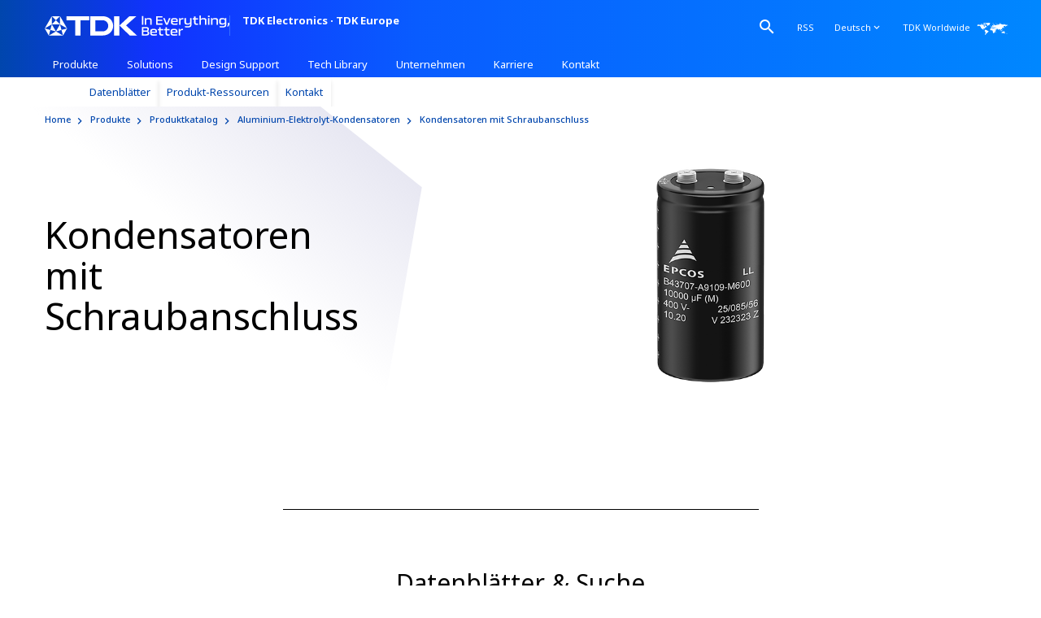

--- FILE ---
content_type: text/html;charset=UTF-8
request_url: https://www.tdk-electronics.tdk.com/de/118874/produkte/produktkatalog/aluminium-elektrolyt-kondensatoren/kondensatoren-mit-schraubanschluss
body_size: 31161
content:

  


  




  

  <!doctype html>
  <html lang="de" dir="ltr"    >
    <head prefix="og:https://ogp.me/ns#" >
<link rel="apple-touch-icon" sizes="180x180" href="/blob/2859182/d8257b79f82b009f3eea83b384a7ca2c/apple-touch-icon-png-data.png">
<link rel="icon" type="image/png" sizes="32x32" href="/blob/2859180/bc61ed000c446fb04cde77427c48a587/favicon-32x32-png-data.png">
<link rel="icon" type="image/png" sizes="16x16" href="/blob/2859178/455de10ee87189edd45025389199ec59/favicon-16x16-png-data.png"><title>Kondensatoren mit Schraubanschluss | TDK Electronics - TDK Europe</title> <meta charset="utf-8"/>
<meta name="viewport" content="width=device-width, initial-scale=1, shrink-to-fit=no"/>
<meta http-equiv="X-UA-Compatible" content="IE=edge"/>
<meta name="DCS.dcsipa" content="1"/>
<meta name="description" content="Produktkatalog: Aluminium-Elektrolyt-Kondensatoren mit Schraubanschluss - Datenblätter, Parameter-Suche, technische Eckdaten. Jetzt entdecken!"/>
<meta name="twitter:card" content="summary_large_image"/>
<meta name="keywords" content="Aluminium-Elektrolyt-Kondensatoren, Axial bedrahtet/Lötstern, Impuls-Anwendungen, Schraubanschluss, Snap-in, Large Size, Single-ended, Lötanschluss">
<meta property="og:title" content="Kondensatoren mit Schraubanschluss">
<meta property="og:type" content="website">
<meta property="og:description" content="Produktkatalog: Aluminium-Elektrolyt-Kondensatoren mit Schraubanschluss - Datenblätter, Parameter-Suche, technische Eckdaten. Jetzt entdecken!">
<meta property="og:image" content="https://www.tdk-electronics.tdk.com/resource/image/3188282/opengraph/1200/630/630b5ef115a818ef0bc7d88b9e6078ff/AD3B8729BA0416B78556BFA01C4D48BD/sns-pic-de.png">
<meta property="og:image:width" content="1200">
<meta property="og:image:height" content="630">
<meta property="og:url" content="https://www.tdk-electronics.tdk.com/de/118874/produkte/produktkatalog/aluminium-elektrolyt-kondensatoren/kondensatoren-mit-schraubanschluss">
<meta property="og:site_name" content="TDK Electronics AG">
<meta name="robots" content="index, follow">
<link rel="alternate" type="application/rss+xml" title="TDK Europe und EPCOS | News − das Gesamtpaket" href="https://www.tdk-electronics.tdk.com/de/service/155620/tech-library/artikel/article/193126/asFeed/index.xml" /><link rel="alternate" type="application/rss+xml" title="TDK und EPCOS | News − Automobil-Elektronik" href="https://www.tdk-electronics.tdk.com/de/service/155620/tech-library/artikel/article/193122/asFeed/index.xml" /><link rel="alternate" type="application/rss+xml" title="TDK und EPCOS | News − Industrie-Elektronik" href="https://www.tdk-electronics.tdk.com/de/service/155620/tech-library/artikel/article/193116/asFeed/index.xml" /><link rel="alternate" type="application/rss+xml" title="TDK und EPCOS | News − Informations- und Kommunikationstechnik" href="https://www.tdk-electronics.tdk.com/de/service/155620/tech-library/artikel/article/193114/asFeed/index.xml" /><link rel="alternate" type="application/rss+xml" title="TDK und EPCOS | News − Konsum-Elektronik" href="https://www.tdk-electronics.tdk.com/de/service/155620/tech-library/artikel/article/193124/asFeed/index.xml" /><link rel="alternate" type="application/rss+xml" title="EPCOS | News − Pressemeldungen" href="https://www.tdk-electronics.tdk.com/de/service/118854/unternehmen/presse/193118/asFeed/index.xml" />
<!-- OneTrust Cookies Consent Notice start -->
<script type="text/javascript">
//if (self.location.href.indexOf("epcos-plattform.de") == -1) {
var date=new Date();
date.setMinutes(0);
date.setSeconds(0);
date.setMilliseconds(0);
var ext="-test";
if (self.location.href.indexOf("www.managementservices.tdk.com") > -1
|| self.location.href.indexOf("foil.tdk-electronics.tdk.com") > -1
|| self.location.href.indexOf("www.tdk-electronics.tdk.com") > -1
|| self.location.href.indexOf("in.tdk-electronics.tdk.com") > -1) {
var ext="";
}
document.write('<script src="https://cdn.cookielaw.org/scripttemplates/otSDKStub.js?t=' + date.getTime() +'" type="text/javascript" charset="UTF-8" data-document-language="true" data-domain-script="f2e9029e-a64f-4ac8-abdf-cf4e927d1d26'+ext+'"><\/script>');
//}
function OptanonWrapper() {
window.dispatchEvent(new Event('OneTrustOptanonWrapperCall'));
}
</script>
<!-- OneTrust Cookies Consent Notice end -->
<!-- Initialisierung Cookielayer -->
<script type="text/javascript" id="cookielayerscript">
var isPreview = false;
if (self.location.href.indexOf("epcos-plattform.de") > -1) {
isPreview = true;
}
InitCookieLayer=function(){var o;function e(n){this.cookieConfig={},this.cookieName="cookieConfiguration",n&&0<n.length&&(this.cookieName=n),this.readCookie=function(){if (!window['OnetrustActiveGroups']) return;for(var n=OnetrustActiveGroups.split(","),o=0;o<n.length;o++)0<n[o].length&&(this.cookieConfig[n[o]]=!0)},this.isDSGVO=function(n){
if (isPreview) return true;
return!!this.cookieConfig[n]&&this.cookieConfig[n]},this.readCookie()}return{getInstance:function(n){return o||(o=new e(n),window.addEventListener("load",function(n){$(document).on("click",".save-preference-btn-handler",function(){location.reload()}),$(document).on("click","#accept-recommended-btn-handler",function(){location.reload()}),$(document).on("click","#onetrust-accept-btn-handler",function(){location.reload()})})),o},destroyInstance:function(){o=null}}}(),InitCookieLayer.getInstance();
window.addEventListener("OneTrustOptanonWrapperCall", function (evt) {// Google Tag Manager
/// BOOmerang Akamai
window.BOOMR_CONSENT_CONFIG = {
enabled: true,
optInRequired: true
};
!function(o){"use strict";if(void 0!==o.BOOMR_CONSENT_CONFIG&&!0===o.BOOMR_CONSENT_CONFIG.enabled){o.BOOMR=void 0!==o.BOOMR?o.BOOMR:{};var i=o.BOOMR;i.plugins=void 0!==i.plugins?i.plugins:{};if(!i.plugins.ConsentInlinedPlugin){var n={v:"1",OPT_COOKIE:"BOOMR_CONSENT",OPT_IN_COOKIE_VAL:"opted-in",OPT_OUT_COOKIE_VAL:"opted-out",COOKIE_EXP:31536e3,complete:!1,enabled:!0,firedPageReady:!1,deferredOptIn:!1,deferredOptOut:!1,rtCookieFromConfig:!1,bwCookieFromConfig:!1,optOut:function(){if(!i.utils.setCookie(n.OPT_COOKIE,n.OPT_OUT_COOKIE_VAL,n.COOKIE_EXP)){i.error("Can not set Opt Out cookie","ConsentInlinedPlugin");return!1}"function"==typeof i.disable&&i.disable();n.complete=!1;n.removeBoomerangCookies();return!0},optIn:function(){if(!0===n.complete)return!0;if(!i.utils.setCookie(n.OPT_COOKIE,n.OPT_IN_COOKIE_VAL,n.COOKIE_EXP)){i.error("Can not set Opt In value","ConsentInlinedPlugin");return!1}"function"==typeof i.wakeUp&&i.wakeUp();n.complete=!0;i.addVar("cip.in","1",!0);i.addVar("cip.v",n.v,!0);i.sendBeacon();return!0},removeBoomerangCookies:function(){var e=n.rtCookieFromConfig||"RT",o=n.bwCookieFromConfig||"BA";i.utils.removeCookie(e);i.utils.removeCookie(o)},onPageReady:function(){n.firedPageReady=!0;n.deferredOptIn&&n.optIn();n.deferredOptOut&&n.optOut()}};o.BOOMR_OPT_OUT=function(){n.firedPageReady?n.optOut():n.deferredOptOut=!0};o.BOOMR_OPT_IN=function(){n.firedPageReady?n.optIn():n.deferredOptIn=!0};i.plugins.ConsentInlinedPlugin={init:function(e){void 0!==e.RT&&void 0!==e.RT.cookie&&(n.rtCookieFromConfig=e.RT.cookie);void 0!==e.BW&&void 0!==e.BW.cookie&&(n.bwCookieFromConfig=e.BW.cookie);i.subscribe("page_ready",n.onPageReady,null,n);if(o.BOOMR_CONSENT_CONFIG.optInRequired&&i.utils.getCookie(n.OPT_COOKIE)!==n.OPT_IN_COOKIE_VAL){n.complete=!1;return this}if(i.utils.getCookie(n.OPT_COOKIE)===n.OPT_OUT_COOKIE_VAL){void 0===e.RT&&(e.RT={});e.RT.cookie="";void 0===e.BW&&(e.BW={});e.BW.cookie="";n.complete=!1;return this}n.complete=!0;return this},is_complete:function(){return n.complete}}}}}(window);
if (OnetrustActiveGroups.includes('C0002')) {
console.log("Boomerang C0002 gesetzt");
window.BOOMR_OPT_IN();
}else {
console.log('Boomerang C0002 nicht gesetzt');
window.BOOMR_OPT_OUT();}
}, false); </script>
<link rel="stylesheet" type="text/css" href="/resource/themes/tdk/css/tdk-3166392-9.css" /><link rel="stylesheet" type="text/css" href="/resource/themes/tdk/css/teg-custom-3219754-6.css" /><link rel="stylesheet" type="text/css" href="/resource/themes/tdk/css/teg-hotfix-3229224-8.css" />
<link rel="stylesheet" type="text/css" href="/resource/themes/tdk/css/teg-fonts-latin-3656996-1.css" /><link rel="stylesheet" type="text/css" href="/resource/themes/layoutkonfiguration/_hotfixes/css/HOTFIX-DataSheets-klappbar-2902734-3.css" /><link rel="stylesheet" type="text/css" href="/resource/themes/layoutkonfiguration/_hotfixes/css/Hotfix-Layout-LP-2020-2887544-14.css" /><link rel="stylesheet" type="text/css" href="/resource/themes/layoutkonfiguration/_hotfixes/css/Hotfix-Global-Styles-2853900-12.css" /><link rel="stylesheet" type="text/css" href="/resource/themes/layoutkonfiguration/anker-nav/HOTFIX-anchor-nav-background-2887120-10.css" /><link rel="stylesheet" type="text/css" href="/resource/themes/layoutkonfiguration/anker-nav/HOTFIX-anchor-nav-z-index-2808028-2.css" /><link rel="stylesheet" type="text/css" href="/resource/themes/layoutkonfiguration/tabellen/Hotfix-Table-Last-P-no-Margin-CSS-2925090-3.css" /><link rel="stylesheet" type="text/css" href="/resource/themes/layoutkonfiguration/_hotfixes/css/Hotfix-Layout-LP-2020-Intro-2912386-2.css" /><link rel="stylesheet" type="text/css" href="/resource/themes/layoutkonfiguration/_hotfixes/trennlinien/Lines-CSS-2852196-11.css" /><link rel="stylesheet" type="text/css" href="/resource/themes/layoutkonfiguration/_css/tabs-vertical-2838842-5.css" /><link rel="stylesheet" type="text/css" href="/resource/themes/layoutkonfiguration/_css/noh2-h3-2802048-4.css" /><link rel="stylesheet" type="text/css" href="/resource/themes/layoutkonfiguration/_hotfixes/css/HOTFIX-tab-border-2885262-1.css" /><link rel="stylesheet" type="text/css" href="/resource/themes/layoutkonfiguration/_custom/contactforms/Contact-CSS-2845896-14.css" /><link rel="stylesheet" type="text/css" href="/resource/themes/layoutkonfiguration/_custom/contactforms/Contact-CSS-Icons-3221142-3.css" /><link rel="stylesheet" type="text/css" href="/resource/themes/layoutkonfiguration/spalten/css/flexcolumns-2802758-17.css" /><link rel="stylesheet" type="text/css" href="/resource/themes/layoutkonfiguration/_hotfixes/css/HOTFIX-teaser-flex-2891040-4.css" /><link rel="stylesheet" type="text/css" href="/resource/themes/layoutkonfiguration/_css/link-item-full-2853820-3.css" /><link rel="stylesheet" type="text/css" href="/resource/themes/layoutkonfiguration/breakout/Breakout-CSS-2802756-23.css" />
<script type="text/javascript">
let sessionDate = new Date();
let deleteJsSessionUrl = "/cmaction/tdk-de/deleteJsSessionCookie";
document.write('<script src="/cmaction/tdk-de/session.js?t=' + sessionDate.getTime() + '" type="text/javascript" charset="UTF-8" "><\/script>');
</script>
<!-- Google Tag Manager -->
<script>(function(w,d,s,l,i){w[l]=w[l]||[];w[l].push({'gtm.start':
new Date().getTime(),event:'gtm.js'});var f=d.getElementsByTagName(s)[0],
j=d.createElement(s),dl=l!='dataLayer'?'&l='+l:'';j.async=true;
j.src='https://www.googletagmanager.com/gtm.js?id='+i+dl;f.parentNode.insertBefore(j,f);
})(window,document,'script','dataLayer','GTM-K36C36V');</script>
<!-- End Google Tag Manager -->
<script>
window.dataLayer = window.dataLayer || [];
window.dataLayer.push({
'pageMaster': "https://www.tdk-electronics.tdk.com/en/529316/products/product-catalog/aluminum-electrolytic-capacitors/capacitors-with-screw-terminals",
'productCatalogTab': "tab_2991468",
'productGroup': "Aluminum Electrolytic Capacitors: Screw terminals",
'pageTechnicalId': "118874",
'locale' : "de"
});
</script>
<!-- Google Tag Manager -->
<script>(function(w,d,s,l,i){w[l]=w[l]||[];w[l].push({'gtm.start':
new Date().getTime(),event:'gtm.js'});var f=d.getElementsByTagName(s)[0],
j=d.createElement(s),dl=l!='dataLayer'?'&l='+l:'';j.async=true;
j.src='https://www.googletagmanager.com/gtm.js?id='+i+dl;f.parentNode.insertBefore(j,f);
})(window,document,'script','dataLayer','GTM-KJSJS66');</script>
<!-- End Google Tag Manager -->
<script type="text/plain" class="optanon-category-C0004">
_linkedin_partner_id = "4470772";
window._linkedin_data_partner_ids = window._linkedin_data_partner_ids || [];
window._linkedin_data_partner_ids.push(_linkedin_partner_id);
</script>
<script type="text/plain" class="optanon-category-C0004">
(function(l) {
if (!l){window.lintrk = function(a,b){window.lintrk.q.push([a,b])};
window.lintrk.q=[]}
var s = document.getElementsByTagName("script")[0];
var b = document.createElement("script");
b.type = "text/javascript";b.async = true;
b.src = "https://snap.licdn.com/li.lms-analytics/insight.min.js";
s.parentNode.insertBefore(b, s);})(window.lintrk);
</script></head>
    <body data-ui-anchor-navigation="right" class=" page-title-stage" >
<!-- Google Tag Manager (noscript) -->
<noscript><iframe src="https://www.googletagmanager.com/ns.html?id=GTM-K36C36V"
height="0" width="0" style="display:none;visibility:hidden"></iframe></noscript>
<!-- End Google Tag Manager (noscript) -->
<!-- Google Tag Manager (noscript) -->
<noscript><iframe src="https://www.googletagmanager.com/ns.html?id=GTM-KJSJS66"
height="0" width="0" style="display:none;visibility:hidden"></iframe></noscript>
<!-- End Google Tag Manager (noscript) -->
<noscript>
<img height="1" width="1" style="display:none;" alt="" src="https://px.ads.linkedin.com/collect/?pid=4470772&fmt=gif" />
</noscript>
<header class="fixed-top">
<!-- default false --><!-- default false -->
<div class="container">
<div class="col-12 clearfix">
<a class="navbar-brand" href="/de" >
<svg xmlns="http://www.w3.org/2000/svg" viewBox="0 0 566.929 61.911">
<path d="M302.931,28.164V1.94c-1.327-.156-3.239-.156-4.604,0v26.223c1.365.156,3.278.156,4.604,0ZM324.041,28.164c1.092.195,3.433.195,4.526,0v-14.79c0-4.253-3.668-5.736-8.624-5.736-4.331,0-7.492.859-8.389,3.277h-.234l-.313-2.887c-1.053-.157-2.887-.157-3.941,0v20.135c1.131.195,3.356.195,4.526,0v-13.579c1.131-2.342,2.458-3.044,6.556-3.044,3.317,0,5.893.429,5.893,3.823v12.8ZM361.502,24.378h-14.867v-7.609h14.477c.195-1.053.195-2.653,0-3.745h-14.477v-7.298h14.867c.195-1.092.195-2.692,0-3.786h-19.471v26.223h19.471c.195-1.053.195-2.731,0-3.786ZM381.521,8.184l-6.556,16.077-6.595-16.077c-1.092-.195-3.472-.195-4.721,0l8.507,19.979c1.365.195,4.136.195,5.502,0l8.468-19.979c-1.171-.195-3.434-.195-4.605,0ZM398.418,7.638c-6.244,0-10.458,1.6-10.458,6.594v8.038c0,4.722,4.137,6.361,10.653,6.361,3.083,0,5.814-.235,9.131-.702.156-1.171.156-2.732,0-3.902-2.887.429-5.034.624-8.155.624-4.527,0-7.102-.468-7.102-3.239v-1.794c4.526.156,12.487.156,16.155-.039v-4.917c0-5.268-4.644-7.024-10.224-7.024ZM404.193,16.458h-9.131l-2.575.195v-2.029c0-2.732,2.849-3.083,5.893-3.083s5.814.35,5.814,3.083v1.834ZM416.992,11.228h-.234l-.313-3.199c-1.327-.118-2.653-.118-3.941,0v20.135c1.131.195,3.356.195,4.526,0v-12.839c1.365-2.809,2.926-3.707,8.546-3.707.156-1.053.156-2.888,0-3.98-4.526,0-7.765,1.053-8.585,3.59ZM446.142,8.184v12.761c-1.132,2.302-2.458,3.005-6.517,3.005-3.278,0-5.854-.468-5.854-3.786v-11.98c-1.444-.156-3.044-.156-4.526,0v13.892c0,4.253,3.746,5.854,8.623,5.854,4.214,0,7.414-.859,8.312-3.278h.234l-.273,2.888v1.794c0,2.888-3.395,3.551-7.336,3.551-2.771,0-5.268-.195-7.921-.546-.313,1.015-.468,2.693-.391,3.747,3.044.391,6.087.546,8.624.546,7.687,0,11.55-2.224,11.55-7.687V8.184c-1.522-.156-3.005-.156-4.526,0ZM470.82,11.97c.156-1.094.156-2.693,0-3.786h-7.726V2.995c-1.132-.157-3.356-.157-4.526,0v5.228l-4.02.195c-.156,1.133-.156,2.42,0,3.552h4.02v10.34c0,4.956,3.629,6.322,7.492,6.322,1.756,0,3.239-.117,4.761-.391.156-1.053.156-2.653,0-3.745-1.093.156-2.185.234-3.473.234-2.029,0-4.253-.273-4.253-3.864v-8.896h7.726ZM488.029,7.638c-4.331,0-7.492.859-8.389,3.277h-.234l.273-3.277V.146c-1.093-.195-3.434-.195-4.526,0v28.018c1.131.195,3.356.195,4.526,0v-13.579c1.131-2.342,2.458-3.044,6.556-3.044,3.395,0,5.893.429,5.893,3.823v12.8c1.092.195,3.433.195,4.526,0v-14.79c0-4.253-3.668-5.736-8.624-5.736ZM501.264.653l.078,3.864c1.21.156,3.629.156,4.8,0l.117-3.864c-1.249-.195-3.786-.195-4.995,0ZM501.499,8.184v19.979c1.131.195,3.356.195,4.526,0V8.184c-1.171-.195-3.395-.195-4.526,0ZM523.42,7.638c-4.332,0-7.492.859-8.39,3.277h-.234l-.313-2.887c-1.053-.157-2.887-.157-3.941,0v20.135c1.131.195,3.356.195,4.526,0v-13.579c1.132-2.342,2.458-3.044,6.555-3.044,3.317,0,5.893.429,5.893,3.823v12.8c1.092.195,3.434.195,4.526,0v-14.79c0-4.253-3.668-5.736-8.623-5.736ZM553.505,8.029l-.352,2.887h-.195c-.937-2.418-4.097-3.277-8.39-3.277-4.956,0-8.624,1.561-8.624,5.854v8.585c0,4.253,3.668,5.854,8.624,5.854,4.293,0,7.453-.859,8.39-3.278h.195l-.234,2.888v1.794c0,2.888-3.434,3.551-7.375,3.551-2.731,0-5.306-.195-7.961-.546-.311,1.015-.429,2.693-.389,3.747,3.044.391,6.087.546,8.662.546,7.726,0,11.589-2.224,11.589-7.687V8.029c-1.053-.157-2.888-.157-3.941,0ZM552.92,20.945c-1.17,2.302-2.497,3.005-6.594,3.005-3.317,0-5.854-.468-5.854-3.786v-4.761c0-3.433,2.536-3.862,5.854-3.862,4.097,0,5.424.702,6.594,3.044v6.361ZM562.442,22.623v5.228l-1.912,5.23c.586.702,1.562,1.053,2.497,1.053l2.693-3.941c1.015-1.444,1.209-2.107,1.209-4.175v-3.395c-1.209-.156-3.277-.156-4.487,0ZM316.157,47.806c2.435-.787,3.811-2.358,3.811-5.029v-1.534c0-4.401-3.654-6.207-9.35-6.207h-12.298v26.403h13.281c5.54,0,9.153-1.847,9.153-6.405v-1.493c0-3.261-1.727-5.029-4.596-5.735ZM302.956,38.887h6.994c3.064,0,5.381.47,5.381,3.182v1.219c0,2.592-2.397,2.946-5.422,2.946h-6.954v-7.347ZM316.119,54.208c0,2.751-2.319,3.341-5.265,3.341h-7.898v-7.898h7.857c2.869,0,5.306.433,5.306,3.418v1.139ZM334.512,40.773c-6.286,0-10.53,1.609-10.53,6.639v8.095c0,4.755,4.165,6.404,10.726,6.404,3.105,0,5.855-.236,9.196-.708.157-1.178.157-2.751,0-3.929-2.909.431-5.07.629-8.213.629-4.557,0-7.151-.472-7.151-3.261v-1.807c4.559.157,12.573.157,16.268-.041v-4.95c0-5.304-4.675-7.072-10.294-7.072ZM340.326,49.651h-9.194l-2.594.197v-2.043c0-2.751,2.869-3.105,5.933-3.105s5.855.354,5.855,3.105v1.845ZM363.902,45.132c.157-1.099.157-2.71,0-3.811h-7.78v-5.227c-1.139-.157-3.379-.157-4.557,0v5.265l-4.047.197c-.157,1.139-.157,2.435,0,3.575h4.047v10.412c0,4.991,3.654,6.366,7.544,6.366,1.768,0,3.261-.118,4.793-.393.157-1.062.157-2.673,0-3.772-1.101.157-2.199.234-3.497.234-2.043,0-4.283-.275-4.283-3.888v-8.96h7.78ZM383.152,45.132c.157-1.099.157-2.71,0-3.811h-7.78v-5.227c-1.139-.157-3.379-.157-4.557,0v5.265l-4.047.197c-.157,1.139-.157,2.435,0,3.575h4.047v10.412c0,4.991,3.654,6.366,7.544,6.366,1.768,0,3.261-.118,4.793-.393.157-1.062.157-2.673,0-3.772-1.101.157-2.199.234-3.497.234-2.043,0-4.283-.275-4.283-3.888v-8.96h7.78ZM397.14,40.773c-6.286,0-10.53,1.609-10.53,6.639v8.095c0,4.755,4.165,6.404,10.726,6.404,3.105,0,5.855-.236,9.196-.708.157-1.178.157-2.751,0-3.929-2.909.431-5.07.629-8.213.629-4.557,0-7.151-.472-7.151-3.261v-1.807c4.559.157,12.573.157,16.268-.041v-4.95c0-5.304-4.675-7.072-10.294-7.072ZM402.954,49.651h-9.194l-2.594.197v-2.043c0-2.751,2.869-3.105,5.932-3.105s5.855.354,5.855,3.105v1.845ZM415.764,44.386h-.236l-.313-3.221c-1.337-.118-2.673-.118-3.969,0v20.274c1.139.197,3.379.197,4.557,0v-12.927c1.375-2.828,2.948-3.731,8.606-3.731.157-1.062.157-2.909,0-4.008-4.557,0-7.818,1.06-8.644,3.613ZM66.986,14.6h26.889v46.835h16.209V14.6h26.884V1.942h-69.982v12.658ZM176.736,1.942h-36.573v59.493h36.573c23.433,0,33.459-16.349,33.459-29.737S200.169,1.942,176.736,1.942ZM179.76,48.536h-24.06V14.6h24.06c6.427,0,15.372,6.823,15.372,17.108,0,10.032-9.002,16.828-15.372,16.828ZM212.955,61.435h16.246V1.942h-16.246v59.493ZM281.733,1.942h-21.52l-30.562,28.437,31.315,31.056h22.48l-33.76-31.056L281.733,1.942ZM12.572,61.435h43.554l-21.779-12.577-21.774,12.577ZM46.923,27.086l21.774,12.572L46.923,1.942v25.144ZM21.774,1.942L0,39.658l21.774-12.572V1.942ZM46.923,1.942h-25.148l12.572,12.572L46.923,1.942ZM21.774,27.086h25.148l-12.577-12.572-12.572,12.572ZM51.523,44.261l-4.6-17.175-12.577,21.772,17.177-4.598ZM56.125,61.435l12.572-21.777-17.174,4.603,4.602,17.174ZM17.172,44.261l17.174,4.598-12.572-21.772-4.602,17.175ZM0,39.658l12.572,21.777,4.6-17.174L0,39.658Z" fill="#fff"></path>
</svg>
<span class="company">TDK&nbsp;Electronics <span>·</span> TDK&nbsp;Europe</span>
</a>
<nav class="meta">
<ul class="nav">
<li class="nav-item search dropdown">
<a class="search nav-link dropdown-toggle" href="#" data-toggle="dropdown" id="dropdownSearch" tabindex="0"
aria-expanded="false">
<i class="material-icons m-icon-search"></i>
</a>
<div class="dropdown-menu" aria-labelledby="dropdownSearch">
<form data-id="searchForm" action="/de/action/118852/produkte/produktsuche/search/118852/search.do" class="form-inline search-wrapper col-sm-12" method="GET">
<div class="form-group">
<input data-id="query" name="query" path="query" type="text" class="form-control input-search"
placeholder="Suchbegriff/Bestellnummer" />
</div>
<button type="submit" class="btn btn-primary btn-search">Suche</button>
</form>
</div>
</li><li class="nav-item logout" style="display: none">
<a href="/cmaction/tdk-de/logout" class="nav-link">Abmelden</a>
</li><li class="nav-item" >
<!-- same as teasable -->
<a href="/de/142438/rss" target="" class="nav-link"
>
<span metadata="" class="" >RSS</span>
</a></li><li class="nav-item dropdown">
<a class="nav-link dropdown-toggle" href="#" data-toggle="dropdown" id="dropdownLanguageLink" tabindex="0" aria-expanded="false">
<span class="nav-link-text">Deutsch</span>
<i class="material-icons m-icon-keyboard_arrow_down" aria-hidden="true"></i>
</a>
<div class="dropdown-menu" aria-labelledby="dropdownLanguageLink" aria-hidden="true">
<ul class="list-group">
<li>
<a class="inactive" href="/de/118874/produkte/produktkatalog/aluminium-elektrolyt-kondensatoren/kondensatoren-mit-schraubanschluss">Deutsch</a>
</li>
<li>
<a href="https://www.tdk-electronics.tdk.com/en/529316/products/product-catalog/aluminum-electrolytic-capacitors/capacitors-with-screw-terminals">English</a>
</li>
<li>
<a href="https://www.tdk-electronics.tdk.cn/zh/532064/products/product-catalog/aluminum-electrolytic-capacitors/capacitors-with-screw-terminals">中文</a>
</li>
<li>
<a href="https://www.tdk-electronics.tdk.com/ja/533522/products/product-catalog/aluminum-electrolytic-capacitors/capacitors-with-screw-terminals">日本語</a>
</li>
</ul>
</div>
</li><li class="nav-item" >
<!-- do not add link parameters on external links -->
<a href="http://www.global.tdk.com/corp/en/worldwide/index.htm" target="_blank" class="worldwide nav-link"
>
<span metadata="" class="" > <span >TDK Worldwide</span>
<svg >
<use xlink:href="/blob/2268586/b3455fbc7d6560787b5ba120e83ff45d/worldwide-logo-data.svg#map"></use>
</svg>
</span>
</a></li>
</ul>
</nav><nav class="navbar navbar-main-navigation mobile">
<ul class="level-1">
<li class="nav-item" data-ui-mainnav-mobile-flyout>
<span class="nav-link mobile-trigger">
<i class="material-icons menu-icon m-icon-menu"></i>
<i class="material-icons close-icon m-icon-close"></i>
</span>
<div class="nav-flyout">
<div id="mCSB_3" ... >
<div id="mCSB_3_container" ...>
<span class="company">TDK&nbsp;Electronics <span>·</span> TDK&nbsp;Europe</span>
</div>
</div>
<ul class="level-1 flyout-split-list" >
<li class=search-item>
<form data-id="searchForm" action="/de/action/118852/produkte/produktsuche/search/118852/search.do" class="form-inline search-wrapper col-md-6 col-sm-8" method="GET">
<div class="form-group">
<input data-id="query" name="query" type="text" class="form-control input-search" placeholder="Suchbegriff/Bestellnummer" />
</div>
<button type="submit" class="btn btn-primary btn-search">Suche</button>
</form> </li>
<li class="flyout-item flyout-item-split"
>
<!-- same as teasable -->
<a href="/de/142286/produkte" target="" class="flyout-split-trigger"
>
<span class="flyout-text" >Produkte</span>
</a> <span class="flyout-icons" tabindex="0">
<i class="material-icons icon-down m-icon-keyboard_arrow_down"></i>
<i class="material-icons icon-up m-icon-keyboard_arrow_up"></i>
</span>
<ul class="level-2 flyout-split-list" >
<li class="flyout-item flyout-item-split"
>
<!-- same as teasable -->
<a href="/de/180280/produkte/produktsuche" target="" class="flyout-split-trigger"
>
<span class="flyout-text" >Produktsuche</span>
</a> <span class="flyout-icons" tabindex="0">
<i class="material-icons icon-down m-icon-keyboard_arrow_down"></i>
<i class="material-icons icon-up m-icon-keyboard_arrow_up"></i>
</span>
<ul class="level-3 flyout-split-list" >
<li class="flyout-item"
>
<!-- same as teasable -->
<a href="/de/155564/produkte/produktsuche/technische-parameter" target="" class="flyout-link"
>
<span class="flyout-text" >Technische Parameter</span>
<i class="material-icons m-icon-keyboard_arrow_right"></i>
</a> </li>
<li class="flyout-item"
>
<!-- same as teasable -->
<a href="/de/188528/produkte/produktsuche/bestellnummer" target="" class="flyout-link"
>
<span class="flyout-text" >Bestellnummer</span>
<i class="material-icons m-icon-keyboard_arrow_right"></i>
</a> </li>
<li class="flyout-item"
>
<!-- same as teasable -->
<a href="/de/118844/produkte/produktsuche/inventorycheck" target="" class="flyout-link"
>
<span class="flyout-text" >Inventory Check</span>
<i class="material-icons m-icon-keyboard_arrow_right"></i>
</a> </li>
<li class="flyout-item"
>
<!-- same as teasable -->
<a href="/de/155560/produkte/produktsuche/crossreference" target="" class="flyout-link"
>
<span class="flyout-text" >Cross Reference</span>
<i class="material-icons m-icon-keyboard_arrow_right"></i>
</a> </li>
<li class="flyout-item"
>
<!-- same as teasable -->
<a href="/de/155584/produkte/produktsuche/abkuendigung" target="" class="flyout-link"
>
<span class="flyout-text" >Abkündigung</span>
<i class="material-icons m-icon-keyboard_arrow_right"></i>
</a> </li>
<li class="flyout-item"
>
<!-- same as teasable -->
<a href="/de/118852/produkte/produktsuche/search" target="" class="flyout-link"
>
<span class="flyout-text" >Schlagwort</span>
<i class="material-icons m-icon-keyboard_arrow_right"></i>
</a> </li>
</ul>
</li>
<li class="flyout-item flyout-item-split"
>
<!-- same as teasable -->
<a href="/de/produkte" target="" class="flyout-split-trigger"
>
<span class="flyout-text" >Produktkatalog</span>
</a> <span class="flyout-icons" tabindex="0">
<i class="material-icons icon-down m-icon-keyboard_arrow_down"></i>
<i class="material-icons icon-up m-icon-keyboard_arrow_up"></i>
</span>
<ul class="level-3 flyout-split-list" >
<li class="flyout-item"
>
<!-- same as teasable -->
<a href="/de/155576/produkte/produktkatalog/aluminium-elektrolyt-kondensatoren" target="" class="flyout-link"
>
<span class="flyout-text" >Aluminium-Elektrolyt-Kondensatoren</span>
<i class="material-icons m-icon-keyboard_arrow_right"></i>
</a> </li>
<li class="flyout-item"
>
<!-- same as teasable -->
<a href="/de/384966/produkte/produktkatalog/keramik-kondensatoren" target="" class="flyout-link"
>
<span class="flyout-text" >Keramische Kondensatoren</span>
<i class="material-icons m-icon-keyboard_arrow_right"></i>
</a> </li>
<li class="flyout-item"
>
<!-- same as teasable -->
<a href="/de/155580/produkte/produktkatalog/folien-kondensatoren" target="" class="flyout-link"
>
<span class="flyout-text" >Folien-Kondensatoren</span>
<i class="material-icons m-icon-keyboard_arrow_right"></i>
</a> </li>
<li class="flyout-item"
>
<!-- same as teasable -->
<a href="/de/188290/produkte/produktkatalog/kondensatoren-zur-blindleistungskompensation" target="" class="flyout-link"
>
<span class="flyout-text" >Komponenten für BLK und Oberschwingungs­filterung</span>
<i class="material-icons m-icon-keyboard_arrow_right"></i>
</a> </li>
<li class="flyout-item"
>
<!-- same as teasable -->
<a href="/de/187580/produkte/produktkatalog/leistungskondensatoren" target="" class="flyout-link"
>
<span class="flyout-text" >Leistungskondensatoren</span>
<i class="material-icons m-icon-keyboard_arrow_right"></i>
</a> </li>
<li class="flyout-item"
>
<!-- same as teasable -->
<a href="/de/186866/produkte/produktkatalog/hf-komponenten-module-tdk" target="" class="flyout-link"
>
<span class="flyout-text" >HF-Komponenten und Module</span>
<i class="material-icons m-icon-keyboard_arrow_right"></i>
</a> </li>
<li class="flyout-item"
>
<!-- same as teasable -->
<a href="/de/sensoren" target="" class="flyout-link"
>
<span class="flyout-text" >Sensoren und Sensorsysteme</span>
<i class="material-icons m-icon-keyboard_arrow_right"></i>
</a> </li>
<li class="flyout-item"
>
<!-- same as teasable -->
<a href="/de/186112/produkte/produktkatalog/schutzbauelemente" target="" class="flyout-link"
>
<span class="flyout-text" >Schutzbauelemente</span>
<i class="material-icons m-icon-keyboard_arrow_right"></i>
</a> </li>
<li class="flyout-item"
>
<!-- same as teasable -->
<a href="/de/185574/produkte/produktkatalog/piezo-komponenten-schalt-heizelemente-buzzer-mikrofone" target="" class="flyout-link"
>
<span class="flyout-text" >Piezo-Komponenten, Schalt-/ Heizelemente, Schütze, Buzzer, Mikrofone</span>
<i class="material-icons m-icon-keyboard_arrow_right"></i>
</a> </li>
<li class="flyout-item"
>
<!-- same as teasable -->
<a href="/de/inductors" target="" class="flyout-link"
>
<span class="flyout-text" >Induktivitäten</span>
<i class="material-icons m-icon-keyboard_arrow_right"></i>
</a> </li>
<li class="flyout-item"
>
<!-- same as teasable -->
<a href="/de/transformers" target="" class="flyout-link"
>
<span class="flyout-text" >Übertrager</span>
<i class="material-icons m-icon-keyboard_arrow_right"></i>
</a> </li>
<li class="flyout-item"
>
<!-- same as teasable -->
<a href="/de/187562/produkte/produktkatalog/emv-bauelemente" target="" class="flyout-link"
>
<span class="flyout-text" >EMV-Bauelemente</span>
<i class="material-icons m-icon-keyboard_arrow_right"></i>
</a> </li>
<li class="flyout-item"
>
<!-- same as teasable -->
<a href="/de/ferrites" target="" class="flyout-link"
>
<span class="flyout-text" >Ferrite und Zubehör</span>
<i class="material-icons m-icon-keyboard_arrow_right"></i>
</a> </li>
<li class="flyout-item"
>
<!-- same as teasable -->
<a href="/de/1198450/produkte/produktkatalog/magnete" target="" class="flyout-link"
>
<span class="flyout-text" >Magnete</span>
<i class="material-icons m-icon-keyboard_arrow_right"></i>
</a> </li>
<li class="flyout-item"
>
<!-- same as teasable -->
<a href="/de/1198462/produkte/produktkatalog/drahtlose-energieuebertragung-tdk" target="" class="flyout-link"
>
<span class="flyout-text" >Drahtlose Energie­übertragung</span>
<i class="material-icons m-icon-keyboard_arrow_right"></i>
</a> </li>
<li class="flyout-item"
>
<!-- same as teasable -->
<a href="/de/3163412/produkte/produktkatalog/substrate" target="" class="flyout-link"
>
<span class="flyout-text" >Substrate</span>
<i class="material-icons m-icon-keyboard_arrow_right"></i>
</a> </li>
<li class="flyout-item"
>
<!-- same as teasable -->
<a href="/de/3188028/produkte/produktkatalog/kaltplasmatechnik" target="" class="flyout-link"
>
<span class="flyout-text" >Kaltplasma-Technik</span>
<i class="material-icons m-icon-keyboard_arrow_right"></i>
</a> </li>
<li class="flyout-item"
>
<!-- same as teasable -->
<a href="/de/ceracharge" target="" class="flyout-link"
>
<span class="flyout-text" >CeraCharge</span>
<i class="material-icons m-icon-keyboard_arrow_right"></i>
</a> </li>
<li class="flyout-item"
>
<!-- same as teasable -->
<a href="/de/384970/produkte/produktkatalog/weitere-produkte" target="" class="flyout-link"
>
<span class="flyout-text" >Weitere Produkte</span>
<i class="material-icons m-icon-keyboard_arrow_right"></i>
</a> </li>
<li class="flyout-item"
>
<!-- creates link of external link with view of self -->
<!-- do not add link parameters on external links -->
<a href="https://www.icsense.com/asic-projects" target="_blank" class="flyout-link"
>
<span class="flyout-text" >Application Specific IC (ASIC) Development and Supply</span>
<i class="material-icons m-icon-keyboard_arrow_right"></i>
</a> </li>
</ul>
</li>
<li class="flyout-item"
>
<!-- same as teasable -->
<a href="/de/511022/produkte/produkt-news" target="" class="flyout-link"
>
<span class="flyout-text" >Produkt-News</span>
<i class="material-icons m-icon-keyboard_arrow_right"></i>
</a> </li>
<li class="flyout-item"
>
<!-- same as teasable -->
<a href="/de/142282/produkte/anwendungsleitfaeden" target="" class="flyout-link"
>
<span class="flyout-text" >Anwendungs­leitfäden</span>
<i class="material-icons m-icon-keyboard_arrow_right"></i>
</a> </li>
</ul></li><li class="flyout-item flyout-item-split"
>
<!-- same as teasable -->
<a href="/de/3039178/solutions" target="" class="flyout-split-trigger"
>
<span class="flyout-text" >Solutions</span>
</a> <span class="flyout-icons" tabindex="0">
<i class="material-icons icon-down m-icon-keyboard_arrow_down"></i>
<i class="material-icons icon-up m-icon-keyboard_arrow_up"></i>
</span>
<ul class="level-2 flyout-split-list" >
<li class="flyout-item"
>
<!-- same as teasable -->
<a href="/de/3043998/solutions/automotive" target="" class="flyout-link"
>
<span class="flyout-text" >Automobil</span>
<i class="material-icons m-icon-keyboard_arrow_right"></i>
</a> </li>
<li class="flyout-item"
>
<!-- same as teasable -->
<a href="/de/3063400/solutions/industrielle-automatisierung" target="" class="flyout-link"
>
<span class="flyout-text" >Industrielle Automatisierung</span>
<i class="material-icons m-icon-keyboard_arrow_right"></i>
</a> </li>
<li class="flyout-item"
>
<!-- same as teasable -->
<a href="/de/3074574/solutions/erneuerbare-energien" target="" class="flyout-link"
>
<span class="flyout-text" >Erneuerbare Energien</span>
<i class="material-icons m-icon-keyboard_arrow_right"></i>
</a> </li>
<li class="flyout-item"
>
<!-- same as teasable -->
<a href="/de/3074458/solutions/haushaltsgeraete" target="" class="flyout-link"
>
<span class="flyout-text" >Haushalts­geräte</span>
<i class="material-icons m-icon-keyboard_arrow_right"></i>
</a> </li>
</ul></li><li class="flyout-item flyout-item-split"
>
<!-- same as teasable -->
<a href="/de/155644/design-support" target="" class="flyout-split-trigger"
>
<span class="flyout-text" >Design Support</span>
</a> <span class="flyout-icons" tabindex="0">
<i class="material-icons icon-down m-icon-keyboard_arrow_down"></i>
<i class="material-icons icon-up m-icon-keyboard_arrow_up"></i>
</span>
<ul class="level-2 flyout-split-list" >
<li class="flyout-item flyout-item-split"
>
<!-- same as teasable -->
<a href="/de/194538/design-support/muster-kits" target="" class="flyout-split-trigger"
>
<span class="flyout-text" >Musterkits</span>
</a> <span class="flyout-icons" tabindex="0">
<i class="material-icons icon-down m-icon-keyboard_arrow_down"></i>
<i class="material-icons icon-up m-icon-keyboard_arrow_up"></i>
</span>
<ul class="level-3 flyout-split-list" >
<li class="flyout-item"
>
<!-- same as teasable -->
<a href="/de/194530/design-support/muster-kits/schutzbauelemente" target="" class="flyout-link"
>
<span class="flyout-text" >Schutzbauelemente</span>
<i class="material-icons m-icon-keyboard_arrow_right"></i>
</a> </li>
<li class="flyout-item"
>
<!-- same as teasable -->
<a href="/de/194522/design-support/muster-kits/sensoren" target="" class="flyout-link"
>
<span class="flyout-text" >Sensoren</span>
<i class="material-icons m-icon-keyboard_arrow_right"></i>
</a> </li>
<li class="flyout-item"
>
<!-- same as teasable -->
<a href="/de/194516/design-support/muster-kits/netzdrosseln" target="" class="flyout-link"
>
<span class="flyout-text" >Netzdrosseln</span>
<i class="material-icons m-icon-keyboard_arrow_right"></i>
</a> </li>
<li class="flyout-item"
>
<!-- same as teasable -->
<a href="/de/3249962/design-support/muster-kits/data-signal-line-chokes" target="" class="flyout-link"
>
<span class="flyout-text" >Drosseln für Daten- und Signalleitungen</span>
<i class="material-icons m-icon-keyboard_arrow_right"></i>
</a> </li>
<li class="flyout-item"
>
<!-- same as teasable -->
<a href="/de/194528/design-support/muster-kits/smt-power-induktivitaeten" target="" class="flyout-link"
>
<span class="flyout-text" >SMT-Power-Induktivitäten</span>
<i class="material-icons m-icon-keyboard_arrow_right"></i>
</a> </li>
<li class="flyout-item"
>
<!-- same as teasable -->
<a href="/de/3256460/design-support/muster-kits/eru" target="" class="flyout-link"
>
<span class="flyout-text" >Hochstrom-Flachdrahtinduktivitäten</span>
<i class="material-icons m-icon-keyboard_arrow_right"></i>
</a> </li>
<li class="flyout-item"
>
<!-- same as teasable -->
<a href="/de/3256168/design-support/muster-kits/spe" target="" class="flyout-link"
>
<span class="flyout-text" >Induktivitäten für Single Pair Ethernet (SPE)</span>
<i class="material-icons m-icon-keyboard_arrow_right"></i>
</a> </li>
<li class="flyout-item"
>
<!-- same as teasable -->
<a href="/de/1322500/design-support/muster-kits/uebertrager" target="" class="flyout-link"
>
<span class="flyout-text" >Übertrager</span>
<i class="material-icons m-icon-keyboard_arrow_right"></i>
</a> </li>
<li class="flyout-item"
>
<!-- same as teasable -->
<a href="/de/1040826/design-support/muster-kits/transponderspulen" target="" class="flyout-link"
>
<span class="flyout-text" >Transponderspulen</span>
<i class="material-icons m-icon-keyboard_arrow_right"></i>
</a> </li>
<li class="flyout-item"
>
<!-- same as teasable -->
<a href="/de/2831846/design-support/muster-kits/ceracharge" target="" class="flyout-link"
>
<span class="flyout-text" >CeraCharge</span>
<i class="material-icons m-icon-keyboard_arrow_right"></i>
</a> </li>
<li class="flyout-item"
>
<!-- creates link of external link with view of self -->
<!-- do not add link parameters on external links -->
<a href="https://www.digikey.com/en/product-highlight/e/epcos/film-cap-inductor-circ-prot-therm-sample-kits" target="_blank" class="flyout-link"
>
<span class="flyout-text" >Weitere TDK Electronics Sample Kits bei Digi-Key</span>
<i class="material-icons m-icon-keyboard_arrow_right"></i>
</a> </li>
</ul>
</li>
<li class="flyout-item flyout-item-split"
>
<!-- same as teasable -->
<a href="/de/193030/design-support/tools-fuer-entwickler" target="" class="flyout-split-trigger"
>
<span class="flyout-text" >Tools für Entwickler</span>
</a> <span class="flyout-icons" tabindex="0">
<i class="material-icons icon-down m-icon-keyboard_arrow_down"></i>
<i class="material-icons icon-up m-icon-keyboard_arrow_up"></i>
</span>
<ul class="level-3 flyout-split-list" >
<li class="flyout-item"
>
<!-- same as teasable -->
<a href="/de/194542/design-support/tools-fuer-entwickler/alcap-calculation" target="" class="flyout-link"
>
<span class="flyout-text" >AlCap Lebensdauerberechnung - Web-basierte Anwendung</span>
<i class="material-icons m-icon-keyboard_arrow_right"></i>
</a> </li>
<li class="flyout-item"
>
<!-- same as teasable -->
<a href="/de/1109870/design-support/tools-fuer-entwickler/folien-kondensatoren" target="" class="flyout-link"
>
<span class="flyout-text" >Folien-Kondensatoren</span>
<i class="material-icons m-icon-keyboard_arrow_right"></i>
</a> </li>
<li class="flyout-item"
>
<!-- same as teasable -->
<a href="/de/1902462/design-support/tools-fuer-entwickler/ceralink-modellbibliothek-fuer-ltspice" target="" class="flyout-link"
>
<span class="flyout-text" >CeraLink Modellbibliothek für LTspice</span>
<i class="material-icons m-icon-keyboard_arrow_right"></i>
</a> </li>
<li class="flyout-item"
>
<!-- same as teasable -->
<a href="/de/194550/design-support/tools-fuer-entwickler/ferrite-magnetic" target="" class="flyout-link"
>
<span class="flyout-text" >Ferrite Magnetic Design Tool</span>
<i class="material-icons m-icon-keyboard_arrow_right"></i>
</a> </li>
<li class="flyout-item"
>
<!-- same as teasable -->
<a href="/de/194574/design-support/tools-fuer-entwickler/induktivitaeten" target="" class="flyout-link"
>
<span class="flyout-text" >Induktivitäten</span>
<i class="material-icons m-icon-keyboard_arrow_right"></i>
</a> </li>
<li class="flyout-item"
>
<!-- same as teasable -->
<a href="/de/3126362/design-support/tools-fuer-entwickler/ussm" target="" class="flyout-link"
>
<span class="flyout-text" >Ultraschall-Sensormodule</span>
<i class="material-icons m-icon-keyboard_arrow_right"></i>
</a> </li>
<li class="flyout-item"
>
<!-- same as teasable -->
<a href="/de/194580/design-support/tools-fuer-entwickler/ntc-thermistoren" target="" class="flyout-link"
>
<span class="flyout-text" >NTC-Thermistoren</span>
<i class="material-icons m-icon-keyboard_arrow_right"></i>
</a> </li>
<li class="flyout-item"
>
<!-- same as teasable -->
<a href="/de/3097130/design-support/tools-fuer-entwickler/ptc-icl-simulation-tools" target="" class="flyout-link"
>
<span class="flyout-text" >PTC ICL Simulations-Tool</span>
<i class="material-icons m-icon-keyboard_arrow_right"></i>
</a> </li>
<li class="flyout-item"
>
<!-- same as teasable -->
<a href="/de/3142856/design-support/tools-fuer-entwickler/ntc-icl-simulation-tool" target="" class="flyout-link"
>
<span class="flyout-text" >NTC ICL Selection-Tool</span>
<i class="material-icons m-icon-keyboard_arrow_right"></i>
</a> </li>
<li class="flyout-item"
>
<!-- same as teasable -->
<a href="/de/194554/design-support/tools-fuer-entwickler/pspice-modell" target="" class="flyout-link"
>
<span class="flyout-text" >Analoges Verhaltensmodell für Schaltungssimulationen (PSpice Network Listings)</span>
<i class="material-icons m-icon-keyboard_arrow_right"></i>
</a> </li>
<li class="flyout-item"
>
<!-- same as teasable -->
<a href="/de/3159430/design-support/tools-fuer-entwickler/tvs-diodes-ltspice-models" target="" class="flyout-link"
>
<span class="flyout-text" >TVS-Dioden LTSPICE Modellbibliothek für SEED Simulationen</span>
<i class="material-icons m-icon-keyboard_arrow_right"></i>
</a> </li>
<li class="flyout-item"
>
<!-- same as teasable -->
<a href="/de/194548/design-support/tools-fuer-entwickler/varistoren" target="" class="flyout-link"
>
<span class="flyout-text" >Varistoren</span>
<i class="material-icons m-icon-keyboard_arrow_right"></i>
</a> </li>
<li class="flyout-item"
>
<!-- same as teasable -->
<a href="/de/1192226/design-support/tools-fuer-entwickler/tools-fuer-tdk-produkte" target="" class="flyout-link"
>
<span class="flyout-text" >Tools für TDK Produkte</span>
<i class="material-icons m-icon-keyboard_arrow_right"></i>
</a> </li>
</ul>
</li>
<li class="flyout-item flyout-item-split"
>
<!-- same as teasable -->
<a href="/de/193014/design-support/referenzdesigns" target="" class="flyout-split-trigger"
>
<span class="flyout-text" >Referenzdesigns</span>
</a> <span class="flyout-icons" tabindex="0">
<i class="material-icons icon-down m-icon-keyboard_arrow_down"></i>
<i class="material-icons icon-up m-icon-keyboard_arrow_up"></i>
</span>
<ul class="level-3 flyout-split-list" >
<li class="flyout-item"
>
<!-- same as teasable -->
<a href="/de/3094152/design-support/referenzdesigns/infineon-optireg-tlf35584qvvs1-board" target="" class="flyout-link"
>
<span class="flyout-text" >Infineon OPTIREG™  ​​​​​​​TLF35584QVVS1 PMIC Board</span>
<i class="material-icons m-icon-keyboard_arrow_right"></i>
</a> </li>
<li class="flyout-item"
>
<!-- same as teasable -->
<a href="/de/3129530/design-support/referenzdesigns/infineon-ref-22k-gpd-inv-easy3b" target="" class="flyout-link"
>
<span class="flyout-text" >Infineon REF‑22K‑GPD-INV-EASY3B</span>
<i class="material-icons m-icon-keyboard_arrow_right"></i>
</a> </li>
<li class="flyout-item"
>
<!-- same as teasable -->
<a href="/de/3094242/design-support/referenzdesigns/high-performance-igbt-modules" target="" class="flyout-link"
>
<span class="flyout-text" >Leistungsstarke IGBT-Module</span>
<i class="material-icons m-icon-keyboard_arrow_right"></i>
</a> </li>
<li class="flyout-item"
>
<!-- same as teasable -->
<a href="/de/3113058/design-support/referenzdesigns/modularer-inverter" target="" class="flyout-link"
>
<span class="flyout-text" >Modularer Inverter</span>
<i class="material-icons m-icon-keyboard_arrow_right"></i>
</a> </li>
<li class="flyout-item"
>
<!-- creates link of external link with view of self -->
<!-- do not add link parameters on external links -->
<a href="https://www.tdk-electronics.tdk.com/de/sensor_board" target="_blank" class="flyout-link"
>
<span class="flyout-text" >Sensorboard-Referenzdesign-Software</span>
<i class="material-icons m-icon-keyboard_arrow_right"></i>
</a> </li>
</ul>
</li>
<li class="flyout-item"
>
<!-- same as teasable -->
<a href="/de/1053292/design-support/emv-dienstleistungen" target="" class="flyout-link"
>
<span class="flyout-text" >EMV-Labor</span>
<i class="material-icons m-icon-keyboard_arrow_right"></i>
</a> </li>
</ul></li><li class="flyout-item flyout-item-split"
>
<!-- same as teasable -->
<a href="/de/192940/tech-library" target="" class="flyout-split-trigger"
>
<span class="flyout-text" >Tech Library</span>
</a> <span class="flyout-icons" tabindex="0">
<i class="material-icons icon-down m-icon-keyboard_arrow_down"></i>
<i class="material-icons icon-up m-icon-keyboard_arrow_up"></i>
</span>
<ul class="level-2 flyout-split-list" >
<li class="flyout-item flyout-item-split"
>
<!-- same as teasable -->
<a href="/de/194462/tech-library/artikel" target="" class="flyout-split-trigger"
>
<span class="flyout-text" >Artikel</span>
</a> <span class="flyout-icons" tabindex="0">
<i class="material-icons icon-down m-icon-keyboard_arrow_down"></i>
<i class="material-icons icon-up m-icon-keyboard_arrow_up"></i>
</span>
<ul class="level-3 flyout-split-list" >
<li class="flyout-item"
>
<!-- same as teasable -->
<a href="/de/194442/tech-library/artikel/products-technologies" target="" class="flyout-link"
>
<span class="flyout-text" >Products & Technologies</span>
<i class="material-icons m-icon-keyboard_arrow_right"></i>
</a> </li>
<li class="flyout-item"
>
<!-- same as teasable -->
<a href="/de/185598/tech-library/artikel/applications-cases" target="" class="flyout-link"
>
<span class="flyout-text" >Applications & Cases</span>
<i class="material-icons m-icon-keyboard_arrow_right"></i>
</a> </li>
<li class="flyout-item"
>
<!-- same as teasable -->
<a href="/de/194456/tech-library/artikel/tools-services" target="" class="flyout-link"
>
<span class="flyout-text" >Tools & Services</span>
<i class="material-icons m-icon-keyboard_arrow_right"></i>
</a> </li>
<li class="flyout-item"
>
<!-- same as teasable -->
<a href="/de/194452/tech-library/artikel/company-trends" target="" class="flyout-link"
>
<span class="flyout-text" >Company & Trends</span>
<i class="material-icons m-icon-keyboard_arrow_right"></i>
</a> </li>
</ul>
</li>
<li class="flyout-item flyout-item-split"
>
<!-- same as teasable -->
<a href="/de/155496/tech-library/publikationen" target="" class="flyout-split-trigger"
>
<span class="flyout-text" >Publikationen</span>
</a> <span class="flyout-icons" tabindex="0">
<i class="material-icons icon-down m-icon-keyboard_arrow_down"></i>
<i class="material-icons icon-up m-icon-keyboard_arrow_up"></i>
</span>
<ul class="level-3 flyout-split-list" >
<li class="flyout-item"
>
<!-- same as teasable -->
<a href="/de/192926/tech-library/publikationen/allgemeine-publikationen" target="" class="flyout-link"
>
<span class="flyout-text" >Allgemeine Publikationen</span>
<i class="material-icons m-icon-keyboard_arrow_right"></i>
</a> </li>
<li class="flyout-item"
>
<!-- same as teasable -->
<a href="/de/194470/tech-library/publikationen/ag" target="" class="flyout-link"
>
<span class="flyout-text" >Application Guides</span>
<i class="material-icons m-icon-keyboard_arrow_right"></i>
</a> </li>
<li class="flyout-item"
>
<!-- same as teasable -->
<a href="/de/155508/tech-library/publikationen/kondensatoren" target="" class="flyout-link"
>
<span class="flyout-text" >Kondensatoren</span>
<i class="material-icons m-icon-keyboard_arrow_right"></i>
</a> </li>
<li class="flyout-item"
>
<!-- same as teasable -->
<a href="/de/194484/tech-library/publikationen/blk" target="" class="flyout-link"
>
<span class="flyout-text" >BLK</span>
<i class="material-icons m-icon-keyboard_arrow_right"></i>
</a> </li>
<li class="flyout-item"
>
<!-- same as teasable -->
<a href="/de/194472/tech-library/publikationen/schutzbauelemente" target="" class="flyout-link"
>
<span class="flyout-text" >Schutzbauelemente</span>
<i class="material-icons m-icon-keyboard_arrow_right"></i>
</a> </li>
<li class="flyout-item"
>
<!-- same as teasable -->
<a href="/de/2483290/tech-library/publikationen/piezo-komponenten" target="" class="flyout-link"
>
<span class="flyout-text" >Schütze und Piezo-Komponenten</span>
<i class="material-icons m-icon-keyboard_arrow_right"></i>
</a> </li>
<li class="flyout-item"
>
<!-- same as teasable -->
<a href="/de/194478/tech-library/publikationen/ableiter" target="" class="flyout-link"
>
<span class="flyout-text" >Ableiter</span>
<i class="material-icons m-icon-keyboard_arrow_right"></i>
</a> </li>
<li class="flyout-item"
>
<!-- same as teasable -->
<a href="/de/194474/tech-library/publikationen/sensoren" target="" class="flyout-link"
>
<span class="flyout-text" >Sensoren</span>
<i class="material-icons m-icon-keyboard_arrow_right"></i>
</a> </li>
<li class="flyout-item"
>
<!-- same as teasable -->
<a href="/de/194464/tech-library/publikationen/emv-filter" target="" class="flyout-link"
>
<span class="flyout-text" >EMV-Filter</span>
<i class="material-icons m-icon-keyboard_arrow_right"></i>
</a> </li>
<li class="flyout-item"
>
<!-- same as teasable -->
<a href="/de/194476/tech-library/publikationen/ferrite" target="" class="flyout-link"
>
<span class="flyout-text" >Ferrite</span>
<i class="material-icons m-icon-keyboard_arrow_right"></i>
</a> </li>
<li class="flyout-item"
>
<!-- same as teasable -->
<a href="/de/194466/tech-library/publikationen/induktivitaeten" target="" class="flyout-link"
>
<span class="flyout-text" >Induktivitäten</span>
<i class="material-icons m-icon-keyboard_arrow_right"></i>
</a> </li>
<li class="flyout-item"
>
<!-- same as teasable -->
<a href="/de/2430016/tech-library/publikationen/kalt-plasmatechnik" target="" class="flyout-link"
>
<span class="flyout-text" >Kalt-Plasmatechnik</span>
<i class="material-icons m-icon-keyboard_arrow_right"></i>
</a> </li>
<li class="flyout-item"
>
<!-- same as teasable -->
<a href="/de/3225880/tech-library/publikationen/piezo-components" target="" class="flyout-link"
>
<span class="flyout-text" >Substrates</span>
<i class="material-icons m-icon-keyboard_arrow_right"></i>
</a> </li>
</ul>
</li>
</ul></li><li class="flyout-item flyout-item-split"
>
<!-- same as teasable -->
<a href="/de/118856/unternehmen" target="" class="flyout-split-trigger"
>
<span class="flyout-text" >Unternehmen</span>
</a> <span class="flyout-icons" tabindex="0">
<i class="material-icons icon-down m-icon-keyboard_arrow_down"></i>
<i class="material-icons icon-up m-icon-keyboard_arrow_up"></i>
</span>
<ul class="level-2 flyout-split-list" >
<li class="flyout-item flyout-item-split"
>
<!-- same as teasable -->
<a href="/de/194388/unternehmen/tdk-electronics" target="" class="flyout-split-trigger"
>
<span class="flyout-text" >TDK Electronics</span>
</a> <span class="flyout-icons" tabindex="0">
<i class="material-icons icon-down m-icon-keyboard_arrow_down"></i>
<i class="material-icons icon-up m-icon-keyboard_arrow_up"></i>
</span>
<ul class="level-3 flyout-split-list" >
<li class="flyout-item"
>
<!-- same as teasable -->
<a href="/de/194372/unternehmen/tdk-electronics/tdk-electronics-vorstand" target="" class="flyout-link"
>
<span class="flyout-text" >Vorstand</span>
<i class="material-icons m-icon-keyboard_arrow_right"></i>
</a> </li>
<li class="flyout-item"
>
<!-- same as teasable -->
<a href="/de/194382/unternehmen/tdk-electronics/tdk-electronics-aufsichtsrat" target="" class="flyout-link"
>
<span class="flyout-text" >Aufsichtsrat</span>
<i class="material-icons m-icon-keyboard_arrow_right"></i>
</a> </li>
<li class="flyout-item"
>
<!-- same as teasable -->
<a href="/de/194376/unternehmen/tdk-electronics/qualitaet" target="" class="flyout-link"
>
<span class="flyout-text" >Qualität</span>
<i class="material-icons m-icon-keyboard_arrow_right"></i>
</a> </li>
<li class="flyout-item"
>
<!-- same as teasable -->
<a href="/de/389258/unternehmen/tdk-electronics/globale-praesenz" target="" class="flyout-link"
>
<span class="flyout-text" >Globale Präsenz</span>
<i class="material-icons m-icon-keyboard_arrow_right"></i>
</a> </li>
</ul>
</li>
<li class="flyout-item flyout-item-split"
>
<!-- same as teasable -->
<a href="/de/1192144/unternehmen/tdk-europe" target="" class="flyout-split-trigger"
>
<span class="flyout-text" >TDK Europe</span>
</a> <span class="flyout-icons" tabindex="0">
<i class="material-icons icon-down m-icon-keyboard_arrow_down"></i>
<i class="material-icons icon-up m-icon-keyboard_arrow_up"></i>
</span>
<ul class="level-3 flyout-split-list" >
<li class="flyout-item"
>
<!-- same as teasable -->
<a href="/de/2206582/unternehmen/tdk-europe/tdk-geschaeftsfuehrung" target="" class="flyout-link"
>
<span class="flyout-text" >Geschäftsführung</span>
<i class="material-icons m-icon-keyboard_arrow_right"></i>
</a> </li>
<li class="flyout-item"
>
<!-- same as teasable -->
<a href="/de/1192136/unternehmen/tdk-europe/praesenz-in-europa" target="" class="flyout-link"
>
<span class="flyout-text" >Präsenz in Europa</span>
<i class="material-icons m-icon-keyboard_arrow_right"></i>
</a> </li>
<li class="flyout-item"
>
<!-- same as teasable -->
<a href="/de/2101742/unternehmen/tdk-europe/delivery-conditions" target="" class="flyout-link"
>
<span class="flyout-text" >Allgemeine Lieferbedingungen</span>
<i class="material-icons m-icon-keyboard_arrow_right"></i>
</a> </li>
</ul>
</li>
<li class="flyout-item"
>
<!-- same as teasable -->
<a href="/de/3181254/unternehmen/compliance" target="" class="flyout-link"
>
<span class="flyout-text" >Compliance</span>
<i class="material-icons m-icon-keyboard_arrow_right"></i>
</a> </li>
<li class="flyout-item flyout-item-split"
>
<!-- same as teasable -->
<a href="/de/194402/unternehmen/nachhaltigkeit" target="" class="flyout-split-trigger"
>
<span class="flyout-text" >Nachhaltigkeit</span>
</a> <span class="flyout-icons" tabindex="0">
<i class="material-icons icon-down m-icon-keyboard_arrow_down"></i>
<i class="material-icons icon-up m-icon-keyboard_arrow_up"></i>
</span>
<ul class="level-3 flyout-split-list" >
<li class="flyout-item"
>
<!-- same as teasable -->
<a href="/de/194400/unternehmen/nachhaltigkeit/unternehmensethik" target="" class="flyout-link"
>
<span class="flyout-text" >Unternehmensethik</span>
<i class="material-icons m-icon-keyboard_arrow_right"></i>
</a> </li>
<li class="flyout-item"
>
<!-- same as teasable -->
<a href="/de/194370/unternehmen/nachhaltigkeit/umweltschutz" target="" class="flyout-link"
>
<span class="flyout-text" >Umweltschutz</span>
<i class="material-icons m-icon-keyboard_arrow_right"></i>
</a> </li>
<li class="flyout-item"
>
<!-- same as teasable -->
<a href="/de/194368/unternehmen/nachhaltigkeit/arbeitsschutz" target="" class="flyout-link"
>
<span class="flyout-text" >Arbeitsschutz</span>
<i class="material-icons m-icon-keyboard_arrow_right"></i>
</a> </li>
<li class="flyout-item"
>
<!-- same as teasable -->
<a href="/de/194396/unternehmen/nachhaltigkeit/lieferkette" target="" class="flyout-link"
>
<span class="flyout-text" >Lieferkette</span>
<i class="material-icons m-icon-keyboard_arrow_right"></i>
</a> </li>
<li class="flyout-item"
>
<!-- same as teasable -->
<a href="/de/194398/unternehmen/nachhaltigkeit/berichte" target="" class="flyout-link"
>
<span class="flyout-text" >Berichte</span>
<i class="material-icons m-icon-keyboard_arrow_right"></i>
</a> </li>
<li class="flyout-item"
>
<!-- same as teasable -->
<a href="/de/2845198/unternehmen/nachhaltigkeit/corporate-citizenship" target="" class="flyout-link"
>
<span class="flyout-text" >Corporate Citizenship</span>
<i class="material-icons m-icon-keyboard_arrow_right"></i>
</a> </li>
</ul>
</li>
<li class="flyout-item flyout-item-split"
>
<!-- same as teasable -->
<a href="/de/3129094/unternehmen/supplier" target="" class="flyout-split-trigger"
>
<span class="flyout-text" >Lieferanten</span>
</a> <span class="flyout-icons" tabindex="0">
<i class="material-icons icon-down m-icon-keyboard_arrow_down"></i>
<i class="material-icons icon-up m-icon-keyboard_arrow_up"></i>
</span>
<ul class="level-3 flyout-split-list" >
<li class="flyout-item"
>
<!-- same as teasable -->
<a href="/de/3658226/unternehmen/supplier/sicherheit" target="" class="flyout-link"
>
<span class="flyout-text" >Lieferantensicherheit - Grundsätze</span>
<i class="material-icons m-icon-keyboard_arrow_right"></i>
</a> </li>
</ul>
</li>
<li class="flyout-item"
>
<!-- same as teasable -->
<a href="/de/194342/unternehmen/messen" target="" class="flyout-link"
>
<span class="flyout-text" >Messen & Veranstaltungen</span>
<i class="material-icons m-icon-keyboard_arrow_right"></i>
</a> </li>
<li class="flyout-item flyout-item-split"
>
<!-- same as teasable -->
<a href="/de/118854/unternehmen/presse" target="" class="flyout-split-trigger"
>
<span class="flyout-text" >Pressebereich</span>
</a> <span class="flyout-icons" tabindex="0">
<i class="material-icons icon-down m-icon-keyboard_arrow_down"></i>
<i class="material-icons icon-up m-icon-keyboard_arrow_up"></i>
</span>
<ul class="level-3 flyout-split-list" >
<li class="flyout-item"
>
<!-- same as teasable -->
<a href="/de/188596/unternehmen/presse/pressemeldungen" target="" class="flyout-link"
>
<span class="flyout-text" >Pressemeldungen</span>
<i class="material-icons m-icon-keyboard_arrow_right"></i>
</a> </li>
<li class="flyout-item"
>
<!-- same as teasable -->
<a href="/de/137020/unternehmen/presse/bilder" target="" class="flyout-link"
>
<span class="flyout-text" >Bilder</span>
<i class="material-icons m-icon-keyboard_arrow_right"></i>
</a> </li>
</ul>
</li>
<li class="flyout-item flyout-item-split"
>
<!-- same as teasable -->
<a href="/de/194430/unternehmen/partners-network" target="" class="flyout-split-trigger"
>
<span class="flyout-text" >Partners Network</span>
</a> <span class="flyout-icons" tabindex="0">
<i class="material-icons icon-down m-icon-keyboard_arrow_down"></i>
<i class="material-icons icon-up m-icon-keyboard_arrow_up"></i>
</span>
<ul class="level-3 flyout-split-list" >
<li class="flyout-item" data-roles="hasAnyRole('MYEPCOS')" style="display:none"
>
<!-- same as teasable -->
<div data-template-uri="/ajax-template/tdk-de/189940/asLinkViewIcon?linkIconCss=&amp;icon=&amp;linkTextCss=flyout-text&amp;extendAttribute=markupOutput(format%3DHTML,%20markup%3D)&amp;linkText=Pers%C3%B6nliche%20Daten&amp;showNew=false&amp;linkIcon=keyboard_arrow_right&amp;linkCssClass=%5Bflyout-link%5D&amp;linkHref=/de/189940/unternehmen/partners-network/personaldata&amp;teaserLabel=teaser.link.label" data-template-login="true" style="width:100%"></div> </li>
<li class="flyout-item" data-roles="hasAnyRole('DISTRIBUTOR')" style="display:none"
>
<!-- same as teasable -->
<div data-template-uri="/ajax-template/tdk-de/385516/asLinkViewIcon?linkIconCss=&amp;icon=&amp;linkTextCss=flyout-text&amp;extendAttribute=markupOutput(format%3DHTML,%20markup%3D)&amp;linkText=Abgek%C3%BCndigte%20Produkte&amp;showNew=false&amp;linkIcon=keyboard_arrow_right&amp;linkCssClass=%5Bflyout-link%5D&amp;linkHref=/de/385516/unternehmen/partners-network/abgekuendigte-produkte&amp;teaserLabel=teaser.link.label" data-template-login="true" style="width:100%"></div> </li>
<li class="flyout-item" data-roles="hasAnyRole('DISTRIBUTOR')" style="display:none"
>
<!-- same as teasable -->
<div data-template-uri="/ajax-template/tdk-de/385518/asLinkViewIcon?linkIconCss=&amp;icon=&amp;linkTextCss=flyout-text&amp;extendAttribute=markupOutput(format%3DHTML,%20markup%3D)&amp;linkText=Produktdaten&amp;showNew=false&amp;linkIcon=keyboard_arrow_right&amp;linkCssClass=%5Bflyout-link%5D&amp;linkHref=/de/385518/unternehmen/partners-network/produktdaten&amp;teaserLabel=teaser.link.label" data-template-login="true" style="width:100%"></div> </li>
<li class="flyout-item" data-roles="hasAnyRole('DISTRIBUTOR')" style="display:none"
>
<!-- same as teasable -->
<div data-template-uri="/ajax-template/tdk-de/385590/asLinkViewIcon?linkIconCss=&amp;icon=&amp;linkTextCss=flyout-text&amp;extendAttribute=markupOutput(format%3DHTML,%20markup%3D)&amp;linkText=Material-Datenbl%C3%A4tter&amp;showNew=false&amp;linkIcon=keyboard_arrow_right&amp;linkCssClass=%5Bflyout-link%5D&amp;linkHref=/de/385590/unternehmen/partners-network/material-datenblaetter&amp;teaserLabel=teaser.link.label" data-template-login="true" style="width:100%"></div> </li>
<li class="flyout-item" data-roles="hasAnyRole('DISTRIBUTOR')" style="display:none"
>
<!-- same as teasable -->
<div data-template-uri="/ajax-template/tdk-de/385544/asLinkViewIcon?linkIconCss=&amp;icon=&amp;linkTextCss=flyout-text&amp;extendAttribute=markupOutput(format%3DHTML,%20markup%3D)&amp;linkText=Regelliefer-%20und%20Transportzeiten&amp;showNew=false&amp;linkIcon=keyboard_arrow_right&amp;linkCssClass=%5Bflyout-link%5D&amp;linkHref=/de/385544/unternehmen/partners-network/regellieferzeiten&amp;teaserLabel=teaser.link.label" data-template-login="true" style="width:100%"></div> </li>
<li class="flyout-item" data-roles="hasAnyRole('DISTRIBUTOR')" style="display:none"
>
<!-- same as teasable -->
<div data-template-uri="/ajax-template/tdk-de/385558/asLinkViewIcon?linkIconCss=&amp;icon=&amp;linkTextCss=flyout-text&amp;extendAttribute=markupOutput(format%3DHTML,%20markup%3D)&amp;linkText=Guideline%20f%C3%BCr%20die%20Websites%20von%20Distributoren&amp;showNew=false&amp;linkIcon=keyboard_arrow_right&amp;linkCssClass=%5Bflyout-link%5D&amp;linkHref=/de/385558/unternehmen/partners-network/guideline&amp;teaserLabel=teaser.link.label" data-template-login="true" style="width:100%"></div> </li>
</ul>
</li>
</ul></li><li class="flyout-item flyout-item-split"
>
<!-- same as teasable -->
<a href="/de/karriere" target="" class="flyout-split-trigger"
>
<span class="flyout-text" >Karriere</span>
</a> <span class="flyout-icons" tabindex="0">
<i class="material-icons icon-down m-icon-keyboard_arrow_down"></i>
<i class="material-icons icon-up m-icon-keyboard_arrow_up"></i>
</span>
<ul class="level-2 flyout-split-list" >
<li class="flyout-item"
>
<!-- same as teasable -->
<a href="/de/2307574/karriere/stellenangebote" target="" class="flyout-link"
>
<span class="flyout-text" >Stellenangebote</span>
<i class="material-icons m-icon-keyboard_arrow_right"></i>
</a> </li>
<li class="flyout-item flyout-item-split"
>
<!-- same as teasable -->
<a href="/de/2302424/karriere/ueber-tdk" target="" class="flyout-split-trigger"
>
<span class="flyout-text" >Über TDK</span>
</a> <span class="flyout-icons" tabindex="0">
<i class="material-icons icon-down m-icon-keyboard_arrow_down"></i>
<i class="material-icons icon-up m-icon-keyboard_arrow_up"></i>
</span>
<ul class="level-3 flyout-split-list" >
<li class="flyout-item"
>
<!-- same as teasable -->
<a href="/de/2497318/karriere/ueber-tdk/hochschulmarketing" target="" class="flyout-link"
>
<span class="flyout-text" >Unterstützung für Studierende</span>
<i class="material-icons m-icon-keyboard_arrow_right"></i>
</a> </li>
<li class="flyout-item"
>
<!-- same as teasable -->
<a href="/de/2431898/karriere/ueber-tdk/karrieremessen" target="" class="flyout-link"
>
<span class="flyout-text" >Karrieremessen</span>
<i class="material-icons m-icon-keyboard_arrow_right"></i>
</a> </li>
</ul>
</li>
<li class="flyout-item"
>
<!-- same as teasable -->
<a href="/de/2302426/karriere/benefits" target="" class="flyout-link"
>
<span class="flyout-text" >Unsere Leistungen</span>
<i class="material-icons m-icon-keyboard_arrow_right"></i>
</a> </li>
<li class="flyout-item"
>
<!-- same as teasable -->
<a href="/de/3284936/karriere/karriereentwicklung" target="" class="flyout-link"
>
<span class="flyout-text" >Karriereentwicklung</span>
<i class="material-icons m-icon-keyboard_arrow_right"></i>
</a> </li>
<li class="flyout-item"
>
<!-- same as teasable -->
<a href="/de/3285048/karriere/einblicke" target="" class="flyout-link"
>
<span class="flyout-text" >Arbeiten bei TDK</span>
<i class="material-icons m-icon-keyboard_arrow_right"></i>
</a> </li>
<li class="flyout-item"
>
<!-- same as teasable -->
<a href="/de/2998228/karriere/tdk-electronics-standorte" target="" class="flyout-link"
>
<span class="flyout-text" >TDK Electronics Standorte</span>
<i class="material-icons m-icon-keyboard_arrow_right"></i>
</a> </li>
<li class="flyout-item"
>
<!-- same as teasable -->
<a href="/de/3285020/karriere/faq" target="" class="flyout-link"
>
<span class="flyout-text" >Erste Schritte & FAQs</span>
<i class="material-icons m-icon-keyboard_arrow_right"></i>
</a> </li>
<li class="flyout-item"
>
<!-- same as teasable -->
<a href="/de/1189990/karriere/human-resources-contacts" target="" class="flyout-link"
>
<span class="flyout-text" >Kontakt zu Human Resources</span>
<i class="material-icons m-icon-keyboard_arrow_right"></i>
</a> </li>
</ul></li><li class="flyout-item flyout-item-split"
>
<!-- same as teasable -->
<a href="/de/kontakt" target="" class="flyout-split-trigger"
>
<span class="flyout-text" >Kontakt</span>
</a> <span class="flyout-icons" tabindex="0">
<i class="material-icons icon-down m-icon-keyboard_arrow_down"></i>
<i class="material-icons icon-up m-icon-keyboard_arrow_up"></i>
</span>
<ul class="level-2 flyout-split-list" >
<li class="flyout-item"
>
<!-- same as teasable -->
<a href="/de/192946/kontakt/vertriebsnetz-standorte" target="" class="flyout-link"
>
<span class="flyout-text" >Vertriebsnetz & Standorte</span>
<i class="material-icons m-icon-keyboard_arrow_right"></i>
</a> </li>
</ul></li>
<li class="language-item clearfix">
<ul>
<li >
<li>
<a class="inactive" href="/de/118874/produkte/produktkatalog/aluminium-elektrolyt-kondensatoren/kondensatoren-mit-schraubanschluss">Deutsch</a> </li>
<li>
<a href="https://www.tdk-electronics.tdk.com/en/529316/products/product-catalog/aluminum-electrolytic-capacitors/capacitors-with-screw-terminals">English</a> </li>
<li>
<a href="https://www.tdk-electronics.tdk.cn/zh/532064/products/product-catalog/aluminum-electrolytic-capacitors/capacitors-with-screw-terminals">中文</a> </li>
<li>
<a href="https://www.tdk-electronics.tdk.com/ja/533522/products/product-catalog/aluminum-electrolytic-capacitors/capacitors-with-screw-terminals">日本語</a> </li> </li>
</ul>
</li>
<li class="meta-navigation clearfix">
<ul>
<li class=meta-navigation-item>
<li class="meta-navigation-item logout" ><a href="/cmaction/tdk-de/logout"><i class="material-icons m-icon-exit_to_app"></i></a></li> </li>
<li class=meta-navigation-item>
<li class="meta-navigation-item" >
<!-- same as teasable -->
<a href="/de/142438/rss" target=""
>
<span metadata="" class="" > </span>
<i class="material-icons m-icon-rss_feed"></i>
</a>
</li> </li>
<li class=meta-navigation-item>
<li class="meta-navigation-item efgh" >
<a href="http://www.global.tdk.com/corp/en/worldwide/index.htm" class="worldwide">
<span >TDK Worldwide</span>
<svg >
<use xlink:href="/blob/2268586/b3455fbc7d6560787b5ba120e83ff45d/worldwide-logo-data.svg#map"></use>
</svg>
</a>
</li> </li>
</ul>
</li>
</ul>
</div>
</li>
</ul>
</nav> </div>
<div class="col-12">
<nav class="navbar navbar-main-navigation">
<ul class="level-1" >
<li class="nav-item" data-ui-mainnav-flyout
>
<!-- same as teasable -->
<span class="nav-link" >Produkte</span> <div class="nav-flyout">
<ul class="level-1 flyout-split-list" >
<li class="flyout-item"
>
<!-- same as teasable -->
<a href="/de/142286/produkte" target="" class="flyout-link"
>
<span class="flyout-text" >Produkte</span>
<i class="material-icons m-icon-keyboard_arrow_right"></i>
</a> </li>
</ul><ul class="level-1 flyout-split-list" >
<li class="flyout-item flyout-item-split"
>
<!-- same as teasable -->
<a href="/de/180280/produkte/produktsuche" target="" class="flyout-split-trigger"
>
<span class="flyout-text" >Produktsuche</span>
</a> <span class="flyout-icons" tabindex="0">
<i class="material-icons icon-down m-icon-keyboard_arrow_down"></i>
<i class="material-icons icon-up m-icon-keyboard_arrow_up"></i>
</span>
<ul class="level-2 flyout-split-list" >
<li class="flyout-item"
>
<!-- same as teasable -->
<a href="/de/155564/produkte/produktsuche/technische-parameter" target="" class="flyout-link"
>
<span class="flyout-text" >Technische Parameter</span>
<i class="material-icons m-icon-keyboard_arrow_right"></i>
</a> </li>
<li class="flyout-item"
>
<!-- same as teasable -->
<a href="/de/188528/produkte/produktsuche/bestellnummer" target="" class="flyout-link"
>
<span class="flyout-text" >Bestellnummer</span>
<i class="material-icons m-icon-keyboard_arrow_right"></i>
</a> </li>
<li class="flyout-item"
>
<!-- same as teasable -->
<a href="/de/118844/produkte/produktsuche/inventorycheck" target="" class="flyout-link"
>
<span class="flyout-text" >Inventory Check</span>
<i class="material-icons m-icon-keyboard_arrow_right"></i>
</a> </li>
<li class="flyout-item"
>
<!-- same as teasable -->
<a href="/de/155560/produkte/produktsuche/crossreference" target="" class="flyout-link"
>
<span class="flyout-text" >Cross Reference</span>
<i class="material-icons m-icon-keyboard_arrow_right"></i>
</a> </li>
<li class="flyout-item"
>
<!-- same as teasable -->
<a href="/de/155584/produkte/produktsuche/abkuendigung" target="" class="flyout-link"
>
<span class="flyout-text" >Abkündigung</span>
<i class="material-icons m-icon-keyboard_arrow_right"></i>
</a> </li>
<li class="flyout-item"
>
<!-- same as teasable -->
<a href="/de/118852/produkte/produktsuche/search" target="" class="flyout-link"
>
<span class="flyout-text" >Schlagwort</span>
<i class="material-icons m-icon-keyboard_arrow_right"></i>
</a> </li>
</ul>
</li>
<li class="flyout-item flyout-item-split"
>
<!-- same as teasable -->
<a href="/de/produkte" target="" class="flyout-split-trigger"
>
<span class="flyout-text" >Produktkatalog</span>
</a> <span class="flyout-icons" tabindex="0">
<i class="material-icons icon-down m-icon-keyboard_arrow_down"></i>
<i class="material-icons icon-up m-icon-keyboard_arrow_up"></i>
</span>
<ul class="level-2 flyout-split-list" >
<li class="flyout-item"
>
<!-- same as teasable -->
<a href="/de/155576/produkte/produktkatalog/aluminium-elektrolyt-kondensatoren" target="" class="flyout-link"
>
<span class="flyout-text" >Aluminium-Elektrolyt-Kondensatoren</span>
<i class="material-icons m-icon-keyboard_arrow_right"></i>
</a> </li>
<li class="flyout-item"
>
<!-- same as teasable -->
<a href="/de/384966/produkte/produktkatalog/keramik-kondensatoren" target="" class="flyout-link"
>
<span class="flyout-text" >Keramische Kondensatoren</span>
<i class="material-icons m-icon-keyboard_arrow_right"></i>
</a> </li>
<li class="flyout-item"
>
<!-- same as teasable -->
<a href="/de/155580/produkte/produktkatalog/folien-kondensatoren" target="" class="flyout-link"
>
<span class="flyout-text" >Folien-Kondensatoren</span>
<i class="material-icons m-icon-keyboard_arrow_right"></i>
</a> </li>
<li class="flyout-item"
>
<!-- same as teasable -->
<a href="/de/188290/produkte/produktkatalog/kondensatoren-zur-blindleistungskompensation" target="" class="flyout-link"
>
<span class="flyout-text" >Komponenten für BLK und Oberschwingungs­filterung</span>
<i class="material-icons m-icon-keyboard_arrow_right"></i>
</a> </li>
<li class="flyout-item"
>
<!-- same as teasable -->
<a href="/de/187580/produkte/produktkatalog/leistungskondensatoren" target="" class="flyout-link"
>
<span class="flyout-text" >Leistungskondensatoren</span>
<i class="material-icons m-icon-keyboard_arrow_right"></i>
</a> </li>
<li class="flyout-item"
>
<!-- same as teasable -->
<a href="/de/186866/produkte/produktkatalog/hf-komponenten-module-tdk" target="" class="flyout-link"
>
<span class="flyout-text" >HF-Komponenten und Module</span>
<i class="material-icons m-icon-keyboard_arrow_right"></i>
</a> </li>
<li class="flyout-item"
>
<!-- same as teasable -->
<a href="/de/sensoren" target="" class="flyout-link"
>
<span class="flyout-text" >Sensoren und Sensorsysteme</span>
<i class="material-icons m-icon-keyboard_arrow_right"></i>
</a> </li>
<li class="flyout-item"
>
<!-- same as teasable -->
<a href="/de/186112/produkte/produktkatalog/schutzbauelemente" target="" class="flyout-link"
>
<span class="flyout-text" >Schutzbauelemente</span>
<i class="material-icons m-icon-keyboard_arrow_right"></i>
</a> </li>
<li class="flyout-item"
>
<!-- same as teasable -->
<a href="/de/185574/produkte/produktkatalog/piezo-komponenten-schalt-heizelemente-buzzer-mikrofone" target="" class="flyout-link"
>
<span class="flyout-text" >Piezo-Komponenten, Schalt-/ Heizelemente, Schütze, Buzzer, Mikrofone</span>
<i class="material-icons m-icon-keyboard_arrow_right"></i>
</a> </li>
<li class="flyout-item"
>
<!-- same as teasable -->
<a href="/de/inductors" target="" class="flyout-link"
>
<span class="flyout-text" >Induktivitäten</span>
<i class="material-icons m-icon-keyboard_arrow_right"></i>
</a> </li>
<li class="flyout-item"
>
<!-- same as teasable -->
<a href="/de/transformers" target="" class="flyout-link"
>
<span class="flyout-text" >Übertrager</span>
<i class="material-icons m-icon-keyboard_arrow_right"></i>
</a> </li>
<li class="flyout-item"
>
<!-- same as teasable -->
<a href="/de/187562/produkte/produktkatalog/emv-bauelemente" target="" class="flyout-link"
>
<span class="flyout-text" >EMV-Bauelemente</span>
<i class="material-icons m-icon-keyboard_arrow_right"></i>
</a> </li>
<li class="flyout-item"
>
<!-- same as teasable -->
<a href="/de/ferrites" target="" class="flyout-link"
>
<span class="flyout-text" >Ferrite und Zubehör</span>
<i class="material-icons m-icon-keyboard_arrow_right"></i>
</a> </li>
<li class="flyout-item"
>
<!-- same as teasable -->
<a href="/de/1198450/produkte/produktkatalog/magnete" target="" class="flyout-link"
>
<span class="flyout-text" >Magnete</span>
<i class="material-icons m-icon-keyboard_arrow_right"></i>
</a> </li>
<li class="flyout-item"
>
<!-- same as teasable -->
<a href="/de/1198462/produkte/produktkatalog/drahtlose-energieuebertragung-tdk" target="" class="flyout-link"
>
<span class="flyout-text" >Drahtlose Energie­übertragung</span>
<i class="material-icons m-icon-keyboard_arrow_right"></i>
</a> </li>
<li class="flyout-item"
>
<!-- same as teasable -->
<a href="/de/3163412/produkte/produktkatalog/substrate" target="" class="flyout-link"
>
<span class="flyout-text" >Substrate</span>
<i class="material-icons m-icon-keyboard_arrow_right"></i>
</a> </li>
<li class="flyout-item"
>
<!-- same as teasable -->
<a href="/de/3188028/produkte/produktkatalog/kaltplasmatechnik" target="" class="flyout-link"
>
<span class="flyout-text" >Kaltplasma-Technik</span>
<i class="material-icons m-icon-keyboard_arrow_right"></i>
</a> </li>
<li class="flyout-item"
>
<!-- same as teasable -->
<a href="/de/ceracharge" target="" class="flyout-link"
>
<span class="flyout-text" >CeraCharge</span>
<i class="material-icons m-icon-keyboard_arrow_right"></i>
</a> </li>
<li class="flyout-item"
>
<!-- same as teasable -->
<a href="/de/384970/produkte/produktkatalog/weitere-produkte" target="" class="flyout-link"
>
<span class="flyout-text" >Weitere Produkte</span>
<i class="material-icons m-icon-keyboard_arrow_right"></i>
</a> </li>
<li class="flyout-item"
>
<!-- creates link of external link with view of self -->
<!-- do not add link parameters on external links -->
<a href="https://www.icsense.com/asic-projects" target="_blank" class="flyout-link"
>
<span class="flyout-text" >Application Specific IC (ASIC) Development and Supply</span>
<i class="material-icons m-icon-keyboard_arrow_right"></i>
</a> </li>
</ul>
</li>
<li class="flyout-item"
>
<!-- same as teasable -->
<a href="/de/511022/produkte/produkt-news" target="" class="flyout-link"
>
<span class="flyout-text" >Produkt-News</span>
<i class="material-icons m-icon-keyboard_arrow_right"></i>
</a> </li>
<li class="flyout-item"
>
<!-- same as teasable -->
<a href="/de/142282/produkte/anwendungsleitfaeden" target="" class="flyout-link"
>
<span class="flyout-text" >Anwendungs­leitfäden</span>
<i class="material-icons m-icon-keyboard_arrow_right"></i>
</a> </li>
</ul> </div>
</li>
<li class="nav-item" data-ui-mainnav-flyout
>
<!-- same as teasable -->
<span class="nav-link" >Solutions</span> <div class="nav-flyout">
<ul class="level-1 flyout-split-list" >
<li class="flyout-item"
>
<!-- same as teasable -->
<a href="/de/3039178/solutions" target="" class="flyout-link"
>
<span class="flyout-text" >Solutions</span>
<i class="material-icons m-icon-keyboard_arrow_right"></i>
</a> </li>
</ul><ul class="level-1 flyout-split-list" >
<li class="flyout-item"
>
<!-- same as teasable -->
<a href="/de/3043998/solutions/automotive" target="" class="flyout-link"
>
<span class="flyout-text" >Automobil</span>
<i class="material-icons m-icon-keyboard_arrow_right"></i>
</a> </li>
<li class="flyout-item"
>
<!-- same as teasable -->
<a href="/de/3063400/solutions/industrielle-automatisierung" target="" class="flyout-link"
>
<span class="flyout-text" >Industrielle Automatisierung</span>
<i class="material-icons m-icon-keyboard_arrow_right"></i>
</a> </li>
<li class="flyout-item"
>
<!-- same as teasable -->
<a href="/de/3074574/solutions/erneuerbare-energien" target="" class="flyout-link"
>
<span class="flyout-text" >Erneuerbare Energien</span>
<i class="material-icons m-icon-keyboard_arrow_right"></i>
</a> </li>
<li class="flyout-item"
>
<!-- same as teasable -->
<a href="/de/3074458/solutions/haushaltsgeraete" target="" class="flyout-link"
>
<span class="flyout-text" >Haushalts­geräte</span>
<i class="material-icons m-icon-keyboard_arrow_right"></i>
</a> </li>
</ul> </div>
</li>
<li class="nav-item" data-ui-mainnav-flyout
>
<!-- same as teasable -->
<span class="nav-link" >Design Support</span> <div class="nav-flyout">
<ul class="level-1 flyout-split-list" >
<li class="flyout-item"
>
<!-- same as teasable -->
<a href="/de/155644/design-support" target="" class="flyout-link"
>
<span class="flyout-text" >Design Support</span>
<i class="material-icons m-icon-keyboard_arrow_right"></i>
</a> </li>
</ul><ul class="level-1 flyout-split-list" >
<li class="flyout-item flyout-item-split"
>
<!-- same as teasable -->
<a href="/de/194538/design-support/muster-kits" target="" class="flyout-split-trigger"
>
<span class="flyout-text" >Musterkits</span>
</a> <span class="flyout-icons" tabindex="0">
<i class="material-icons icon-down m-icon-keyboard_arrow_down"></i>
<i class="material-icons icon-up m-icon-keyboard_arrow_up"></i>
</span>
<ul class="level-2 flyout-split-list" >
<li class="flyout-item"
>
<!-- same as teasable -->
<a href="/de/194530/design-support/muster-kits/schutzbauelemente" target="" class="flyout-link"
>
<span class="flyout-text" >Schutzbauelemente</span>
<i class="material-icons m-icon-keyboard_arrow_right"></i>
</a> </li>
<li class="flyout-item"
>
<!-- same as teasable -->
<a href="/de/194522/design-support/muster-kits/sensoren" target="" class="flyout-link"
>
<span class="flyout-text" >Sensoren</span>
<i class="material-icons m-icon-keyboard_arrow_right"></i>
</a> </li>
<li class="flyout-item"
>
<!-- same as teasable -->
<a href="/de/194516/design-support/muster-kits/netzdrosseln" target="" class="flyout-link"
>
<span class="flyout-text" >Netzdrosseln</span>
<i class="material-icons m-icon-keyboard_arrow_right"></i>
</a> </li>
<li class="flyout-item"
>
<!-- same as teasable -->
<a href="/de/3249962/design-support/muster-kits/data-signal-line-chokes" target="" class="flyout-link"
>
<span class="flyout-text" >Drosseln für Daten- und Signalleitungen</span>
<i class="material-icons m-icon-keyboard_arrow_right"></i>
</a> </li>
<li class="flyout-item"
>
<!-- same as teasable -->
<a href="/de/194528/design-support/muster-kits/smt-power-induktivitaeten" target="" class="flyout-link"
>
<span class="flyout-text" >SMT-Power-Induktivitäten</span>
<i class="material-icons m-icon-keyboard_arrow_right"></i>
</a> </li>
<li class="flyout-item"
>
<!-- same as teasable -->
<a href="/de/3256460/design-support/muster-kits/eru" target="" class="flyout-link"
>
<span class="flyout-text" >Hochstrom-Flachdrahtinduktivitäten</span>
<i class="material-icons m-icon-keyboard_arrow_right"></i>
</a> </li>
<li class="flyout-item"
>
<!-- same as teasable -->
<a href="/de/3256168/design-support/muster-kits/spe" target="" class="flyout-link"
>
<span class="flyout-text" >Induktivitäten für Single Pair Ethernet (SPE)</span>
<i class="material-icons m-icon-keyboard_arrow_right"></i>
</a> </li>
<li class="flyout-item"
>
<!-- same as teasable -->
<a href="/de/1322500/design-support/muster-kits/uebertrager" target="" class="flyout-link"
>
<span class="flyout-text" >Übertrager</span>
<i class="material-icons m-icon-keyboard_arrow_right"></i>
</a> </li>
<li class="flyout-item"
>
<!-- same as teasable -->
<a href="/de/1040826/design-support/muster-kits/transponderspulen" target="" class="flyout-link"
>
<span class="flyout-text" >Transponderspulen</span>
<i class="material-icons m-icon-keyboard_arrow_right"></i>
</a> </li>
<li class="flyout-item"
>
<!-- same as teasable -->
<a href="/de/2831846/design-support/muster-kits/ceracharge" target="" class="flyout-link"
>
<span class="flyout-text" >CeraCharge</span>
<i class="material-icons m-icon-keyboard_arrow_right"></i>
</a> </li>
<li class="flyout-item"
>
<!-- creates link of external link with view of self -->
<!-- do not add link parameters on external links -->
<a href="https://www.digikey.com/en/product-highlight/e/epcos/film-cap-inductor-circ-prot-therm-sample-kits" target="_blank" class="flyout-link"
>
<span class="flyout-text" >Weitere TDK Electronics Sample Kits bei Digi-Key</span>
<i class="material-icons m-icon-keyboard_arrow_right"></i>
</a> </li>
</ul>
</li>
<li class="flyout-item flyout-item-split"
>
<!-- same as teasable -->
<a href="/de/193030/design-support/tools-fuer-entwickler" target="" class="flyout-split-trigger"
>
<span class="flyout-text" >Tools für Entwickler</span>
</a> <span class="flyout-icons" tabindex="0">
<i class="material-icons icon-down m-icon-keyboard_arrow_down"></i>
<i class="material-icons icon-up m-icon-keyboard_arrow_up"></i>
</span>
<ul class="level-2 flyout-split-list" >
<li class="flyout-item"
>
<!-- same as teasable -->
<a href="/de/194542/design-support/tools-fuer-entwickler/alcap-calculation" target="" class="flyout-link"
>
<span class="flyout-text" >AlCap Lebensdauerberechnung - Web-basierte Anwendung</span>
<i class="material-icons m-icon-keyboard_arrow_right"></i>
</a> </li>
<li class="flyout-item"
>
<!-- same as teasable -->
<a href="/de/1109870/design-support/tools-fuer-entwickler/folien-kondensatoren" target="" class="flyout-link"
>
<span class="flyout-text" >Folien-Kondensatoren</span>
<i class="material-icons m-icon-keyboard_arrow_right"></i>
</a> </li>
<li class="flyout-item"
>
<!-- same as teasable -->
<a href="/de/1902462/design-support/tools-fuer-entwickler/ceralink-modellbibliothek-fuer-ltspice" target="" class="flyout-link"
>
<span class="flyout-text" >CeraLink Modellbibliothek für LTspice</span>
<i class="material-icons m-icon-keyboard_arrow_right"></i>
</a> </li>
<li class="flyout-item"
>
<!-- same as teasable -->
<a href="/de/194550/design-support/tools-fuer-entwickler/ferrite-magnetic" target="" class="flyout-link"
>
<span class="flyout-text" >Ferrite Magnetic Design Tool</span>
<i class="material-icons m-icon-keyboard_arrow_right"></i>
</a> </li>
<li class="flyout-item"
>
<!-- same as teasable -->
<a href="/de/194574/design-support/tools-fuer-entwickler/induktivitaeten" target="" class="flyout-link"
>
<span class="flyout-text" >Induktivitäten</span>
<i class="material-icons m-icon-keyboard_arrow_right"></i>
</a> </li>
<li class="flyout-item"
>
<!-- same as teasable -->
<a href="/de/3126362/design-support/tools-fuer-entwickler/ussm" target="" class="flyout-link"
>
<span class="flyout-text" >Ultraschall-Sensormodule</span>
<i class="material-icons m-icon-keyboard_arrow_right"></i>
</a> </li>
<li class="flyout-item"
>
<!-- same as teasable -->
<a href="/de/194580/design-support/tools-fuer-entwickler/ntc-thermistoren" target="" class="flyout-link"
>
<span class="flyout-text" >NTC-Thermistoren</span>
<i class="material-icons m-icon-keyboard_arrow_right"></i>
</a> </li>
<li class="flyout-item"
>
<!-- same as teasable -->
<a href="/de/3097130/design-support/tools-fuer-entwickler/ptc-icl-simulation-tools" target="" class="flyout-link"
>
<span class="flyout-text" >PTC ICL Simulations-Tool</span>
<i class="material-icons m-icon-keyboard_arrow_right"></i>
</a> </li>
<li class="flyout-item"
>
<!-- same as teasable -->
<a href="/de/3142856/design-support/tools-fuer-entwickler/ntc-icl-simulation-tool" target="" class="flyout-link"
>
<span class="flyout-text" >NTC ICL Selection-Tool</span>
<i class="material-icons m-icon-keyboard_arrow_right"></i>
</a> </li>
<li class="flyout-item"
>
<!-- same as teasable -->
<a href="/de/194554/design-support/tools-fuer-entwickler/pspice-modell" target="" class="flyout-link"
>
<span class="flyout-text" >Analoges Verhaltensmodell für Schaltungssimulationen (PSpice Network Listings)</span>
<i class="material-icons m-icon-keyboard_arrow_right"></i>
</a> </li>
<li class="flyout-item"
>
<!-- same as teasable -->
<a href="/de/3159430/design-support/tools-fuer-entwickler/tvs-diodes-ltspice-models" target="" class="flyout-link"
>
<span class="flyout-text" >TVS-Dioden LTSPICE Modellbibliothek für SEED Simulationen</span>
<i class="material-icons m-icon-keyboard_arrow_right"></i>
</a> </li>
<li class="flyout-item"
>
<!-- same as teasable -->
<a href="/de/194548/design-support/tools-fuer-entwickler/varistoren" target="" class="flyout-link"
>
<span class="flyout-text" >Varistoren</span>
<i class="material-icons m-icon-keyboard_arrow_right"></i>
</a> </li>
<li class="flyout-item"
>
<!-- same as teasable -->
<a href="/de/1192226/design-support/tools-fuer-entwickler/tools-fuer-tdk-produkte" target="" class="flyout-link"
>
<span class="flyout-text" >Tools für TDK Produkte</span>
<i class="material-icons m-icon-keyboard_arrow_right"></i>
</a> </li>
</ul>
</li>
<li class="flyout-item flyout-item-split"
>
<!-- same as teasable -->
<a href="/de/193014/design-support/referenzdesigns" target="" class="flyout-split-trigger"
>
<span class="flyout-text" >Referenzdesigns</span>
</a> <span class="flyout-icons" tabindex="0">
<i class="material-icons icon-down m-icon-keyboard_arrow_down"></i>
<i class="material-icons icon-up m-icon-keyboard_arrow_up"></i>
</span>
<ul class="level-2 flyout-split-list" >
<li class="flyout-item"
>
<!-- same as teasable -->
<a href="/de/3094152/design-support/referenzdesigns/infineon-optireg-tlf35584qvvs1-board" target="" class="flyout-link"
>
<span class="flyout-text" >Infineon OPTIREG™  ​​​​​​​TLF35584QVVS1 PMIC Board</span>
<i class="material-icons m-icon-keyboard_arrow_right"></i>
</a> </li>
<li class="flyout-item"
>
<!-- same as teasable -->
<a href="/de/3129530/design-support/referenzdesigns/infineon-ref-22k-gpd-inv-easy3b" target="" class="flyout-link"
>
<span class="flyout-text" >Infineon REF‑22K‑GPD-INV-EASY3B</span>
<i class="material-icons m-icon-keyboard_arrow_right"></i>
</a> </li>
<li class="flyout-item"
>
<!-- same as teasable -->
<a href="/de/3094242/design-support/referenzdesigns/high-performance-igbt-modules" target="" class="flyout-link"
>
<span class="flyout-text" >Leistungsstarke IGBT-Module</span>
<i class="material-icons m-icon-keyboard_arrow_right"></i>
</a> </li>
<li class="flyout-item"
>
<!-- same as teasable -->
<a href="/de/3113058/design-support/referenzdesigns/modularer-inverter" target="" class="flyout-link"
>
<span class="flyout-text" >Modularer Inverter</span>
<i class="material-icons m-icon-keyboard_arrow_right"></i>
</a> </li>
<li class="flyout-item"
>
<!-- creates link of external link with view of self -->
<!-- do not add link parameters on external links -->
<a href="https://www.tdk-electronics.tdk.com/de/sensor_board" target="_blank" class="flyout-link"
>
<span class="flyout-text" >Sensorboard-Referenzdesign-Software</span>
<i class="material-icons m-icon-keyboard_arrow_right"></i>
</a> </li>
</ul>
</li>
<li class="flyout-item"
>
<!-- same as teasable -->
<a href="/de/1053292/design-support/emv-dienstleistungen" target="" class="flyout-link"
>
<span class="flyout-text" >EMV-Labor</span>
<i class="material-icons m-icon-keyboard_arrow_right"></i>
</a> </li>
</ul> </div>
</li>
<li class="nav-item" data-ui-mainnav-flyout
>
<!-- same as teasable -->
<span class="nav-link" >Tech Library</span> <div class="nav-flyout">
<ul class="level-1 flyout-split-list" >
<li class="flyout-item"
>
<!-- same as teasable -->
<a href="/de/192940/tech-library" target="" class="flyout-link"
>
<span class="flyout-text" >Tech Library</span>
<i class="material-icons m-icon-keyboard_arrow_right"></i>
</a> </li>
</ul><ul class="level-1 flyout-split-list" >
<li class="flyout-item flyout-item-split"
>
<!-- same as teasable -->
<a href="/de/194462/tech-library/artikel" target="" class="flyout-split-trigger"
>
<span class="flyout-text" >Artikel</span>
</a> <span class="flyout-icons" tabindex="0">
<i class="material-icons icon-down m-icon-keyboard_arrow_down"></i>
<i class="material-icons icon-up m-icon-keyboard_arrow_up"></i>
</span>
<ul class="level-2 flyout-split-list" >
<li class="flyout-item"
>
<!-- same as teasable -->
<a href="/de/194442/tech-library/artikel/products-technologies" target="" class="flyout-link"
>
<span class="flyout-text" >Products & Technologies</span>
<i class="material-icons m-icon-keyboard_arrow_right"></i>
</a> </li>
<li class="flyout-item"
>
<!-- same as teasable -->
<a href="/de/185598/tech-library/artikel/applications-cases" target="" class="flyout-link"
>
<span class="flyout-text" >Applications & Cases</span>
<i class="material-icons m-icon-keyboard_arrow_right"></i>
</a> </li>
<li class="flyout-item"
>
<!-- same as teasable -->
<a href="/de/194456/tech-library/artikel/tools-services" target="" class="flyout-link"
>
<span class="flyout-text" >Tools & Services</span>
<i class="material-icons m-icon-keyboard_arrow_right"></i>
</a> </li>
<li class="flyout-item"
>
<!-- same as teasable -->
<a href="/de/194452/tech-library/artikel/company-trends" target="" class="flyout-link"
>
<span class="flyout-text" >Company & Trends</span>
<i class="material-icons m-icon-keyboard_arrow_right"></i>
</a> </li>
</ul>
</li>
<li class="flyout-item flyout-item-split"
>
<!-- same as teasable -->
<a href="/de/155496/tech-library/publikationen" target="" class="flyout-split-trigger"
>
<span class="flyout-text" >Publikationen</span>
</a> <span class="flyout-icons" tabindex="0">
<i class="material-icons icon-down m-icon-keyboard_arrow_down"></i>
<i class="material-icons icon-up m-icon-keyboard_arrow_up"></i>
</span>
<ul class="level-2 flyout-split-list" >
<li class="flyout-item"
>
<!-- same as teasable -->
<a href="/de/192926/tech-library/publikationen/allgemeine-publikationen" target="" class="flyout-link"
>
<span class="flyout-text" >Allgemeine Publikationen</span>
<i class="material-icons m-icon-keyboard_arrow_right"></i>
</a> </li>
<li class="flyout-item"
>
<!-- same as teasable -->
<a href="/de/194470/tech-library/publikationen/ag" target="" class="flyout-link"
>
<span class="flyout-text" >Application Guides</span>
<i class="material-icons m-icon-keyboard_arrow_right"></i>
</a> </li>
<li class="flyout-item"
>
<!-- same as teasable -->
<a href="/de/155508/tech-library/publikationen/kondensatoren" target="" class="flyout-link"
>
<span class="flyout-text" >Kondensatoren</span>
<i class="material-icons m-icon-keyboard_arrow_right"></i>
</a> </li>
<li class="flyout-item"
>
<!-- same as teasable -->
<a href="/de/194484/tech-library/publikationen/blk" target="" class="flyout-link"
>
<span class="flyout-text" >BLK</span>
<i class="material-icons m-icon-keyboard_arrow_right"></i>
</a> </li>
<li class="flyout-item"
>
<!-- same as teasable -->
<a href="/de/194472/tech-library/publikationen/schutzbauelemente" target="" class="flyout-link"
>
<span class="flyout-text" >Schutzbauelemente</span>
<i class="material-icons m-icon-keyboard_arrow_right"></i>
</a> </li>
<li class="flyout-item"
>
<!-- same as teasable -->
<a href="/de/2483290/tech-library/publikationen/piezo-komponenten" target="" class="flyout-link"
>
<span class="flyout-text" >Schütze und Piezo-Komponenten</span>
<i class="material-icons m-icon-keyboard_arrow_right"></i>
</a> </li>
<li class="flyout-item"
>
<!-- same as teasable -->
<a href="/de/194478/tech-library/publikationen/ableiter" target="" class="flyout-link"
>
<span class="flyout-text" >Ableiter</span>
<i class="material-icons m-icon-keyboard_arrow_right"></i>
</a> </li>
<li class="flyout-item"
>
<!-- same as teasable -->
<a href="/de/194474/tech-library/publikationen/sensoren" target="" class="flyout-link"
>
<span class="flyout-text" >Sensoren</span>
<i class="material-icons m-icon-keyboard_arrow_right"></i>
</a> </li>
<li class="flyout-item"
>
<!-- same as teasable -->
<a href="/de/194464/tech-library/publikationen/emv-filter" target="" class="flyout-link"
>
<span class="flyout-text" >EMV-Filter</span>
<i class="material-icons m-icon-keyboard_arrow_right"></i>
</a> </li>
<li class="flyout-item"
>
<!-- same as teasable -->
<a href="/de/194476/tech-library/publikationen/ferrite" target="" class="flyout-link"
>
<span class="flyout-text" >Ferrite</span>
<i class="material-icons m-icon-keyboard_arrow_right"></i>
</a> </li>
<li class="flyout-item"
>
<!-- same as teasable -->
<a href="/de/194466/tech-library/publikationen/induktivitaeten" target="" class="flyout-link"
>
<span class="flyout-text" >Induktivitäten</span>
<i class="material-icons m-icon-keyboard_arrow_right"></i>
</a> </li>
<li class="flyout-item"
>
<!-- same as teasable -->
<a href="/de/2430016/tech-library/publikationen/kalt-plasmatechnik" target="" class="flyout-link"
>
<span class="flyout-text" >Kalt-Plasmatechnik</span>
<i class="material-icons m-icon-keyboard_arrow_right"></i>
</a> </li>
<li class="flyout-item"
>
<!-- same as teasable -->
<a href="/de/3225880/tech-library/publikationen/piezo-components" target="" class="flyout-link"
>
<span class="flyout-text" >Substrates</span>
<i class="material-icons m-icon-keyboard_arrow_right"></i>
</a> </li>
</ul>
</li>
</ul> </div>
</li>
<li class="nav-item" data-ui-mainnav-flyout
>
<!-- same as teasable -->
<span class="nav-link" >Unternehmen</span> <div class="nav-flyout">
<ul class="level-1 flyout-split-list" >
<li class="flyout-item"
>
<!-- same as teasable -->
<a href="/de/118856/unternehmen" target="" class="flyout-link"
>
<span class="flyout-text" >Unternehmen</span>
<i class="material-icons m-icon-keyboard_arrow_right"></i>
</a> </li>
</ul><ul class="level-1 flyout-split-list" >
<li class="flyout-item flyout-item-split"
>
<!-- same as teasable -->
<a href="/de/194388/unternehmen/tdk-electronics" target="" class="flyout-split-trigger"
>
<span class="flyout-text" >TDK Electronics</span>
</a> <span class="flyout-icons" tabindex="0">
<i class="material-icons icon-down m-icon-keyboard_arrow_down"></i>
<i class="material-icons icon-up m-icon-keyboard_arrow_up"></i>
</span>
<ul class="level-2 flyout-split-list" >
<li class="flyout-item"
>
<!-- same as teasable -->
<a href="/de/194372/unternehmen/tdk-electronics/tdk-electronics-vorstand" target="" class="flyout-link"
>
<span class="flyout-text" >Vorstand</span>
<i class="material-icons m-icon-keyboard_arrow_right"></i>
</a> </li>
<li class="flyout-item"
>
<!-- same as teasable -->
<a href="/de/194382/unternehmen/tdk-electronics/tdk-electronics-aufsichtsrat" target="" class="flyout-link"
>
<span class="flyout-text" >Aufsichtsrat</span>
<i class="material-icons m-icon-keyboard_arrow_right"></i>
</a> </li>
<li class="flyout-item"
>
<!-- same as teasable -->
<a href="/de/194376/unternehmen/tdk-electronics/qualitaet" target="" class="flyout-link"
>
<span class="flyout-text" >Qualität</span>
<i class="material-icons m-icon-keyboard_arrow_right"></i>
</a> </li>
<li class="flyout-item"
>
<!-- same as teasable -->
<a href="/de/389258/unternehmen/tdk-electronics/globale-praesenz" target="" class="flyout-link"
>
<span class="flyout-text" >Globale Präsenz</span>
<i class="material-icons m-icon-keyboard_arrow_right"></i>
</a> </li>
</ul>
</li>
<li class="flyout-item flyout-item-split"
>
<!-- same as teasable -->
<a href="/de/1192144/unternehmen/tdk-europe" target="" class="flyout-split-trigger"
>
<span class="flyout-text" >TDK Europe</span>
</a> <span class="flyout-icons" tabindex="0">
<i class="material-icons icon-down m-icon-keyboard_arrow_down"></i>
<i class="material-icons icon-up m-icon-keyboard_arrow_up"></i>
</span>
<ul class="level-2 flyout-split-list" >
<li class="flyout-item"
>
<!-- same as teasable -->
<a href="/de/2206582/unternehmen/tdk-europe/tdk-geschaeftsfuehrung" target="" class="flyout-link"
>
<span class="flyout-text" >Geschäftsführung</span>
<i class="material-icons m-icon-keyboard_arrow_right"></i>
</a> </li>
<li class="flyout-item"
>
<!-- same as teasable -->
<a href="/de/1192136/unternehmen/tdk-europe/praesenz-in-europa" target="" class="flyout-link"
>
<span class="flyout-text" >Präsenz in Europa</span>
<i class="material-icons m-icon-keyboard_arrow_right"></i>
</a> </li>
<li class="flyout-item"
>
<!-- same as teasable -->
<a href="/de/2101742/unternehmen/tdk-europe/delivery-conditions" target="" class="flyout-link"
>
<span class="flyout-text" >Allgemeine Lieferbedingungen</span>
<i class="material-icons m-icon-keyboard_arrow_right"></i>
</a> </li>
</ul>
</li>
<li class="flyout-item"
>
<!-- same as teasable -->
<a href="/de/3181254/unternehmen/compliance" target="" class="flyout-link"
>
<span class="flyout-text" >Compliance</span>
<i class="material-icons m-icon-keyboard_arrow_right"></i>
</a> </li>
<li class="flyout-item flyout-item-split"
>
<!-- same as teasable -->
<a href="/de/194402/unternehmen/nachhaltigkeit" target="" class="flyout-split-trigger"
>
<span class="flyout-text" >Nachhaltigkeit</span>
</a> <span class="flyout-icons" tabindex="0">
<i class="material-icons icon-down m-icon-keyboard_arrow_down"></i>
<i class="material-icons icon-up m-icon-keyboard_arrow_up"></i>
</span>
<ul class="level-2 flyout-split-list" >
<li class="flyout-item"
>
<!-- same as teasable -->
<a href="/de/194400/unternehmen/nachhaltigkeit/unternehmensethik" target="" class="flyout-link"
>
<span class="flyout-text" >Unternehmensethik</span>
<i class="material-icons m-icon-keyboard_arrow_right"></i>
</a> </li>
<li class="flyout-item"
>
<!-- same as teasable -->
<a href="/de/194370/unternehmen/nachhaltigkeit/umweltschutz" target="" class="flyout-link"
>
<span class="flyout-text" >Umweltschutz</span>
<i class="material-icons m-icon-keyboard_arrow_right"></i>
</a> </li>
<li class="flyout-item"
>
<!-- same as teasable -->
<a href="/de/194368/unternehmen/nachhaltigkeit/arbeitsschutz" target="" class="flyout-link"
>
<span class="flyout-text" >Arbeitsschutz</span>
<i class="material-icons m-icon-keyboard_arrow_right"></i>
</a> </li>
<li class="flyout-item"
>
<!-- same as teasable -->
<a href="/de/194396/unternehmen/nachhaltigkeit/lieferkette" target="" class="flyout-link"
>
<span class="flyout-text" >Lieferkette</span>
<i class="material-icons m-icon-keyboard_arrow_right"></i>
</a> </li>
<li class="flyout-item"
>
<!-- same as teasable -->
<a href="/de/194398/unternehmen/nachhaltigkeit/berichte" target="" class="flyout-link"
>
<span class="flyout-text" >Berichte</span>
<i class="material-icons m-icon-keyboard_arrow_right"></i>
</a> </li>
<li class="flyout-item"
>
<!-- same as teasable -->
<a href="/de/2845198/unternehmen/nachhaltigkeit/corporate-citizenship" target="" class="flyout-link"
>
<span class="flyout-text" >Corporate Citizenship</span>
<i class="material-icons m-icon-keyboard_arrow_right"></i>
</a> </li>
</ul>
</li>
<li class="flyout-item flyout-item-split"
>
<!-- same as teasable -->
<a href="/de/3129094/unternehmen/supplier" target="" class="flyout-split-trigger"
>
<span class="flyout-text" >Lieferanten</span>
</a> <span class="flyout-icons" tabindex="0">
<i class="material-icons icon-down m-icon-keyboard_arrow_down"></i>
<i class="material-icons icon-up m-icon-keyboard_arrow_up"></i>
</span>
<ul class="level-2 flyout-split-list" >
<li class="flyout-item"
>
<!-- same as teasable -->
<a href="/de/3658226/unternehmen/supplier/sicherheit" target="" class="flyout-link"
>
<span class="flyout-text" >Lieferantensicherheit - Grundsätze</span>
<i class="material-icons m-icon-keyboard_arrow_right"></i>
</a> </li>
</ul>
</li>
<li class="flyout-item"
>
<!-- same as teasable -->
<a href="/de/194342/unternehmen/messen" target="" class="flyout-link"
>
<span class="flyout-text" >Messen & Veranstaltungen</span>
<i class="material-icons m-icon-keyboard_arrow_right"></i>
</a> </li>
<li class="flyout-item flyout-item-split"
>
<!-- same as teasable -->
<a href="/de/118854/unternehmen/presse" target="" class="flyout-split-trigger"
>
<span class="flyout-text" >Pressebereich</span>
</a> <span class="flyout-icons" tabindex="0">
<i class="material-icons icon-down m-icon-keyboard_arrow_down"></i>
<i class="material-icons icon-up m-icon-keyboard_arrow_up"></i>
</span>
<ul class="level-2 flyout-split-list" >
<li class="flyout-item"
>
<!-- same as teasable -->
<a href="/de/188596/unternehmen/presse/pressemeldungen" target="" class="flyout-link"
>
<span class="flyout-text" >Pressemeldungen</span>
<i class="material-icons m-icon-keyboard_arrow_right"></i>
</a> </li>
<li class="flyout-item"
>
<!-- same as teasable -->
<a href="/de/137020/unternehmen/presse/bilder" target="" class="flyout-link"
>
<span class="flyout-text" >Bilder</span>
<i class="material-icons m-icon-keyboard_arrow_right"></i>
</a> </li>
</ul>
</li>
<li class="flyout-item flyout-item-split"
>
<!-- same as teasable -->
<a href="/de/194430/unternehmen/partners-network" target="" class="flyout-split-trigger"
>
<span class="flyout-text" >Partners Network</span>
</a> <span class="flyout-icons" tabindex="0">
<i class="material-icons icon-down m-icon-keyboard_arrow_down"></i>
<i class="material-icons icon-up m-icon-keyboard_arrow_up"></i>
</span>
<ul class="level-2 flyout-split-list" >
<li class="flyout-item" data-roles="hasAnyRole('MYEPCOS')" style="display:none"
>
<!-- same as teasable -->
<div data-template-uri="/ajax-template/tdk-de/189940/asLinkViewIcon?linkIconCss=&amp;icon=&amp;linkTextCss=flyout-text&amp;extendAttribute=markupOutput(format%3DHTML,%20markup%3D)&amp;linkText=Pers%C3%B6nliche%20Daten&amp;showNew=false&amp;linkIcon=keyboard_arrow_right&amp;linkCssClass=%5Bflyout-link%5D&amp;linkHref=/de/189940/unternehmen/partners-network/personaldata&amp;teaserLabel=teaser.link.label" data-template-login="true" style="width:100%"></div> </li>
<li class="flyout-item" data-roles="hasAnyRole('DISTRIBUTOR')" style="display:none"
>
<!-- same as teasable -->
<div data-template-uri="/ajax-template/tdk-de/385516/asLinkViewIcon?linkIconCss=&amp;icon=&amp;linkTextCss=flyout-text&amp;extendAttribute=markupOutput(format%3DHTML,%20markup%3D)&amp;linkText=Abgek%C3%BCndigte%20Produkte&amp;showNew=false&amp;linkIcon=keyboard_arrow_right&amp;linkCssClass=%5Bflyout-link%5D&amp;linkHref=/de/385516/unternehmen/partners-network/abgekuendigte-produkte&amp;teaserLabel=teaser.link.label" data-template-login="true" style="width:100%"></div> </li>
<li class="flyout-item" data-roles="hasAnyRole('DISTRIBUTOR')" style="display:none"
>
<!-- same as teasable -->
<div data-template-uri="/ajax-template/tdk-de/385518/asLinkViewIcon?linkIconCss=&amp;icon=&amp;linkTextCss=flyout-text&amp;extendAttribute=markupOutput(format%3DHTML,%20markup%3D)&amp;linkText=Produktdaten&amp;showNew=false&amp;linkIcon=keyboard_arrow_right&amp;linkCssClass=%5Bflyout-link%5D&amp;linkHref=/de/385518/unternehmen/partners-network/produktdaten&amp;teaserLabel=teaser.link.label" data-template-login="true" style="width:100%"></div> </li>
<li class="flyout-item" data-roles="hasAnyRole('DISTRIBUTOR')" style="display:none"
>
<!-- same as teasable -->
<div data-template-uri="/ajax-template/tdk-de/385590/asLinkViewIcon?linkIconCss=&amp;icon=&amp;linkTextCss=flyout-text&amp;extendAttribute=markupOutput(format%3DHTML,%20markup%3D)&amp;linkText=Material-Datenbl%C3%A4tter&amp;showNew=false&amp;linkIcon=keyboard_arrow_right&amp;linkCssClass=%5Bflyout-link%5D&amp;linkHref=/de/385590/unternehmen/partners-network/material-datenblaetter&amp;teaserLabel=teaser.link.label" data-template-login="true" style="width:100%"></div> </li>
<li class="flyout-item" data-roles="hasAnyRole('DISTRIBUTOR')" style="display:none"
>
<!-- same as teasable -->
<div data-template-uri="/ajax-template/tdk-de/385544/asLinkViewIcon?linkIconCss=&amp;icon=&amp;linkTextCss=flyout-text&amp;extendAttribute=markupOutput(format%3DHTML,%20markup%3D)&amp;linkText=Regelliefer-%20und%20Transportzeiten&amp;showNew=false&amp;linkIcon=keyboard_arrow_right&amp;linkCssClass=%5Bflyout-link%5D&amp;linkHref=/de/385544/unternehmen/partners-network/regellieferzeiten&amp;teaserLabel=teaser.link.label" data-template-login="true" style="width:100%"></div> </li>
<li class="flyout-item" data-roles="hasAnyRole('DISTRIBUTOR')" style="display:none"
>
<!-- same as teasable -->
<div data-template-uri="/ajax-template/tdk-de/385558/asLinkViewIcon?linkIconCss=&amp;icon=&amp;linkTextCss=flyout-text&amp;extendAttribute=markupOutput(format%3DHTML,%20markup%3D)&amp;linkText=Guideline%20f%C3%BCr%20die%20Websites%20von%20Distributoren&amp;showNew=false&amp;linkIcon=keyboard_arrow_right&amp;linkCssClass=%5Bflyout-link%5D&amp;linkHref=/de/385558/unternehmen/partners-network/guideline&amp;teaserLabel=teaser.link.label" data-template-login="true" style="width:100%"></div> </li>
</ul>
</li>
</ul> </div>
</li>
<li class="nav-item" data-ui-mainnav-flyout
>
<!-- same as teasable -->
<span class="nav-link" >Karriere</span> <div class="nav-flyout">
<ul class="level-1 flyout-split-list" >
<li class="flyout-item"
>
<!-- same as teasable -->
<a href="/de/karriere" target="" class="flyout-link"
>
<span metadata="" class="flyout-text" >Karriere bei TDK</span>
<i class="material-icons m-icon-keyboard_arrow_right"></i>
</a> </li>
</ul><ul class="level-1 flyout-split-list" >
<li class="flyout-item"
>
<!-- same as teasable -->
<a href="/de/2307574/karriere/stellenangebote" target="" class="flyout-link"
>
<span class="flyout-text" >Stellenangebote</span>
<i class="material-icons m-icon-keyboard_arrow_right"></i>
</a> </li>
<li class="flyout-item flyout-item-split"
>
<!-- same as teasable -->
<a href="/de/2302424/karriere/ueber-tdk" target="" class="flyout-split-trigger"
>
<span class="flyout-text" >Über TDK</span>
</a> <span class="flyout-icons" tabindex="0">
<i class="material-icons icon-down m-icon-keyboard_arrow_down"></i>
<i class="material-icons icon-up m-icon-keyboard_arrow_up"></i>
</span>
<ul class="level-2 flyout-split-list" >
<li class="flyout-item"
>
<!-- same as teasable -->
<a href="/de/2497318/karriere/ueber-tdk/hochschulmarketing" target="" class="flyout-link"
>
<span class="flyout-text" >Unterstützung für Studierende</span>
<i class="material-icons m-icon-keyboard_arrow_right"></i>
</a> </li>
<li class="flyout-item"
>
<!-- same as teasable -->
<a href="/de/2431898/karriere/ueber-tdk/karrieremessen" target="" class="flyout-link"
>
<span class="flyout-text" >Karrieremessen</span>
<i class="material-icons m-icon-keyboard_arrow_right"></i>
</a> </li>
</ul>
</li>
<li class="flyout-item"
>
<!-- same as teasable -->
<a href="/de/2302426/karriere/benefits" target="" class="flyout-link"
>
<span class="flyout-text" >Unsere Leistungen</span>
<i class="material-icons m-icon-keyboard_arrow_right"></i>
</a> </li>
<li class="flyout-item"
>
<!-- same as teasable -->
<a href="/de/3284936/karriere/karriereentwicklung" target="" class="flyout-link"
>
<span class="flyout-text" >Karriereentwicklung</span>
<i class="material-icons m-icon-keyboard_arrow_right"></i>
</a> </li>
<li class="flyout-item"
>
<!-- same as teasable -->
<a href="/de/3285048/karriere/einblicke" target="" class="flyout-link"
>
<span class="flyout-text" >Arbeiten bei TDK</span>
<i class="material-icons m-icon-keyboard_arrow_right"></i>
</a> </li>
<li class="flyout-item"
>
<!-- same as teasable -->
<a href="/de/2998228/karriere/tdk-electronics-standorte" target="" class="flyout-link"
>
<span class="flyout-text" >TDK Electronics Standorte</span>
<i class="material-icons m-icon-keyboard_arrow_right"></i>
</a> </li>
<li class="flyout-item"
>
<!-- same as teasable -->
<a href="/de/3285020/karriere/faq" target="" class="flyout-link"
>
<span class="flyout-text" >Erste Schritte & FAQs</span>
<i class="material-icons m-icon-keyboard_arrow_right"></i>
</a> </li>
<li class="flyout-item"
>
<!-- same as teasable -->
<a href="/de/1189990/karriere/human-resources-contacts" target="" class="flyout-link"
>
<span class="flyout-text" >Kontakt zu Human Resources</span>
<i class="material-icons m-icon-keyboard_arrow_right"></i>
</a> </li>
</ul> </div>
</li>
<li class="nav-item" data-ui-mainnav-flyout
>
<!-- same as teasable -->
<span class="nav-link" >Kontakt</span> <div class="nav-flyout">
<ul class="level-1 flyout-split-list" >
<li class="flyout-item"
>
<!-- same as teasable -->
<a href="/de/kontakt" target="" class="flyout-link"
>
<span class="flyout-text" >Kontakt</span>
<i class="material-icons m-icon-keyboard_arrow_right"></i>
</a> </li>
</ul><ul class="level-1 flyout-split-list" >
<li class="flyout-item"
>
<!-- same as teasable -->
<a href="/de/192946/kontakt/vertriebsnetz-standorte" target="" class="flyout-link"
>
<span class="flyout-text" >Vertriebsnetz & Standorte</span>
<i class="material-icons m-icon-keyboard_arrow_right"></i>
</a> </li>
</ul> </div>
</li>
</ul>
</nav> </div>
</div>
</header>
<div class="col-sm-12 content-frame">
<div class="container">
<div class="row" >
<div class="col-12 p-0">
<ul class="breadcrumbs clearfix">
<li >
<!-- same as teasable -->
<a href="/de" target="" class="breadcrumb-item"
>
<span class="breadcrumb-text" >Home</span>
</a> </li>
<li >
<!-- same as teasable -->
<a href="/de/142286/produkte" target="" class="breadcrumb-item"
>
<span class="breadcrumb-text" >Produkte</span>
</a> </li>
<li >
<!-- same as teasable -->
<a href="/de/produkte" target="" class="breadcrumb-item"
>
<span class="breadcrumb-text" >Produktkatalog</span>
</a> </li>
<li >
<!-- same as teasable -->
<a href="/de/155576/produkte/produktkatalog/aluminium-elektrolyt-kondensatoren" target="" class="breadcrumb-item"
>
<span class="breadcrumb-text" >Aluminium-Elektrolyt-Kondensatoren</span>
</a> </li>
<li >
<!-- same as teasable -->
<a href="/de/118874/produkte/produktkatalog/aluminium-elektrolyt-kondensatoren/kondensatoren-mit-schraubanschluss" target="" class="breadcrumb-item"
>
<span class="breadcrumb-text" >Kondensatoren mit Schraubanschluss</span>
</a> </li>
</ul>
</div>
</div> <div class="row no-margin">
<div class="content col-12" >
<div >
<h1 >Kondensatoren mit Schraubanschluss</h1>
</div>
<div id="title_2991476" class=" intro" intro>
<div class="textfragment "
>
</div> <div class="elementlist row compact" >
<div class="col-12">
<div class="image-wrapper " >
<img class="cm-image cm-image--loading full-width cm-image--responsive loading" data-cm-retina-image="true" data-cm-responsive-image="{&quot;uncropped&quot;:{&quot;333&quot;:&quot;/resource/image/2991464/uncropped/333/0/a7c9748a3c0369990581ce11a7faa24a/BE0EE739B80DD311EB75A58C3A6C615C/intro-pic.png&quot;,&quot;600&quot;:&quot;/resource/image/2991464/uncropped/600/0/a7c9748a3c0369990581ce11a7faa24a/16E9619C5EF3E8303A6AE5F0258B5AE3/intro-pic.png&quot;,&quot;1200&quot;:&quot;/resource/image/2991464/uncropped/1200/0/a7c9748a3c0369990581ce11a7faa24a/F0185685A245466A49ACBDF8EF6E41BD/intro-pic.png&quot;,&quot;290&quot;:&quot;/resource/image/2991464/uncropped/290/0/a7c9748a3c0369990581ce11a7faa24a/E1FEFB7C5A2606CA78DCAA934BA6B647/intro-pic.png&quot;,&quot;1050&quot;:&quot;/resource/image/2991464/uncropped/1050/0/a7c9748a3c0369990581ce11a7faa24a/3B0430DCCB22A6440EA9EFDE5F39DAAE/intro-pic.png&quot;}}" alt=" Intro Pic" title="" data-ui-responsive-image
data-ratio-xs='uncropped' data-ratio-sm='uncropped' data-ratio-md='uncropped' data-ratio-lg='uncropped' data-ratio-xl='uncropped'
/></div> </div><div class="col-12">
<div class="textfragment "
>
</div> </div> </div>
</div><hr hr-short gap-large class="m-t-0 m-b-30 hr-short gap-large "
/><div id="title_2287166" class=" anker datasheets" data-anchor-navigation-title="Datenblätter" anker datasheets>
<h1>Datenblätter &amp; Suche</h1>
<div class="tabbed-content" data-ui-tabbed>
<nav class="tabs clearfix">
<ul>
<li class="tab-item">
<a href="#datasheet" class="active" data-track-tab-id="datasheet_tab" data-track-tab id="datasheet_tab">
<span>Datenblätter</span>
</a>
</li>
<li class="tab-item">
<a href="#information" class="" data-track-tab-id="information_tab" data-track-tab id="information_tab">
<span>Allgemeine Technische Informationen</span>
</a>
</li>
<li class="tab-item">
<a href="#search" class="" data-track-tab-id="search_tab" data-track-tab id="search_tab">
<span>Parameter-Suche</span>
</a>
</li>
</ul>
</nav>
<section data-track-tab-id="datasheet_tab" data-track-tab data-id="#datasheet" class="item active"
data-title="Datenblätter">
<div class="item-content">
<div class="content-body">
<form id="datasheet_form" action="/de/action/118874/produkte/produktkatalog/aluminium-elektrolyt-kondensatoren/kondensatoren-mit-schraubanschluss/118874/zipdownload.do" method="get"
class="downloads-list"
>
<table id="stickyTable22 2" class="table footable" data-sorting="true"
data-ui-advanced-table-responsive
data-ui-downloads-list
data-ui-select-limit
data-select-limit-max="20"
data-select-limit-error-showtime="4000"
data-select-limit-error-message="Bitte wählen Sie maximal 20 Dateien aus, um sie gesammelt als zip herunter zu laden.">
<thead>
<tr>
<th data-sortable="false"></th>
<th data-sortable="false" class="checkbox-column">PDF</th>
<th class="header header-sort-down "
data-sorted="true"
data-breakpoints=""
data-sortable="true">
Obere Betriebs&shy;temperatur (°C) </th>
<th class="header header-sort-down "
data-breakpoints=""
data-sortable="true">
Brauchbarkeits&shy;dauer (h) </th>
<th class="header header-sort-down "
data-breakpoints=""
data-sortable="true">
Kapazität (µF) </th>
<th class="header header-sort-down "
data-breakpoints="xs"
data-sortable="true">
Nennspannung <nobr>(V DC)</nobr> </th>
<th class="header header-sort-down "
data-breakpoints="xs"
data-sortable="true">
Typ </th>
</tr>
</thead>
<tbody>
<tr>
<td></td>
<td class="checkbox-column">
<div class="custom-control custom-checkbox float-left">
<input class="custom-control-input" id="datasheet_2913510"
type="checkbox" name="list" value="2913510">
<label class="custom-control-label" for="datasheet_2913510"></label>
</div>
<a href="/inf/20/30/db/aec/B43706_B43726.pdf" target="_blank" data-track-download="" data-track-download-title="Home - Products - Product Catalog - Aluminum Electrolytic Capacitors - Capacitors with Screw Terminals : Data Sheets : Aluminum Electrolytic Capacitors: Screw terminals : B43706_B43726.pdf : Aluminum electrolytic capacitors - Capacitors with screw terminals - B43706, B43726" data-track-download-label="B43706_B43726.pdf" data-track-download-productgroup="Aluminum Electrolytic Capacitors: Screw terminals" data-track-download-locale="de" class="table-icon" > <i class="material-icons icon-red m-icon-file_pdf_box"></i> </a> </td>
<td data-sort-value="1_10000085,000000_00000000.000000" >
85
</td>
<td data-sort-value="1_10012000,000000_00000000.000000" >
>12000
</td>
<td data-sort-value="1_10000820,000000_10015000,000000" >
820 - 15000
</td>
<td data-sort-value="1_10000400,000000_10000500,000000" >
400 - 500
</td>
<td data-sort-value="1_B43706_B43726" >
B43706, B43726
</td>
</tr>
<tr>
<td></td>
<td class="checkbox-column">
<div class="custom-control custom-checkbox float-left">
<input class="custom-control-input" id="datasheet_1946446"
type="checkbox" name="list" value="1946446">
<label class="custom-control-label" for="datasheet_1946446"></label>
</div>
<a href="/inf/20/30/db/aec/B43712_B43732.pdf" target="_blank" data-track-download="" data-track-download-title="Home - Products - Product Catalog - Aluminum Electrolytic Capacitors - Capacitors with Screw Terminals : Data Sheets : Aluminum Electrolytic Capacitors: Screw terminals : B43712_B43732.pdf : Aluminum electrolytic capacitors - Capacitors with screw terminals - B43712, B43732" data-track-download-label="B43712_B43732.pdf" data-track-download-productgroup="Aluminum Electrolytic Capacitors: Screw terminals" data-track-download-locale="de" class="table-icon" > <i class="material-icons icon-red m-icon-file_pdf_box"></i> </a> </td>
<td data-sort-value="1_10000085,000000_00000000.000000" >
85
</td>
<td data-sort-value="1_10010000,000000_00000000.000000" >
>10000
</td>
<td data-sort-value="1_10001000,000000_10018000,000000" >
1000 - 18000
</td>
<td data-sort-value="1_10000350,000000_10000450,000000" >
350 - 450
</td>
<td data-sort-value="1_B43712_B43732" >
B43712, B43732
</td>
</tr>
<tr>
<td></td>
<td class="checkbox-column">
<div class="custom-control custom-checkbox float-left">
<input class="custom-control-input" id="datasheet_1947300"
type="checkbox" name="list" value="1947300">
<label class="custom-control-label" for="datasheet_1947300"></label>
</div>
<a href="/inf/20/30/db/aec/B43713_B43733.pdf" target="_blank" data-track-download="" data-track-download-title="Home - Products - Product Catalog - Aluminum Electrolytic Capacitors - Capacitors with Screw Terminals : Data Sheets : Aluminum Electrolytic Capacitors: Screw terminals : B43713_B43733.pdf : Aluminum electrolytic capacitors - Capacitors with screw terminals - B43713, B43733" data-track-download-label="B43713_B43733.pdf" data-track-download-productgroup="Aluminum Electrolytic Capacitors: Screw terminals" data-track-download-locale="de" class="table-icon" > <i class="material-icons icon-red m-icon-file_pdf_box"></i> </a> </td>
<td data-sort-value="1_10000085,000000_00000000.000000" >
85
</td>
<td data-sort-value="1_10012000,000000_10015000,000000" >
>12000,
>15000
</td>
<td data-sort-value="1_10000820,000000_10033000,000000" >
820 - 33000
</td>
<td data-sort-value="1_10000200,000000_10000500,000000" >
200 - 500
</td>
<td data-sort-value="1_B43713_B43733" >
B43713, B43733
</td>
</tr>
<tr>
<td></td>
<td class="checkbox-column">
<div class="custom-control custom-checkbox float-left">
<input class="custom-control-input" id="datasheet_1945356"
type="checkbox" name="list" value="1945356">
<label class="custom-control-label" for="datasheet_1945356"></label>
</div>
<a href="/inf/20/30/db/aec/B43705_B43725.pdf" target="_blank" data-track-download="" data-track-download-title="Home - Products - Product Catalog - Aluminum Electrolytic Capacitors - Capacitors with Screw Terminals : Data Sheets : Aluminum Electrolytic Capacitors: Screw terminals : B43705_B43725.pdf : Aluminum electrolytic capacitors - Capacitors with screw terminals - B43705, B43725" data-track-download-label="B43705_B43725.pdf" data-track-download-productgroup="Aluminum Electrolytic Capacitors: Screw terminals" data-track-download-locale="de" class="table-icon" > <i class="material-icons icon-red m-icon-file_pdf_box"></i> </a> </td>
<td data-sort-value="1_10000085,000000_00000000.000000" >
85
</td>
<td data-sort-value="1_10012000,000000_00000000.000000" >
>12000
</td>
<td data-sort-value="1_10001000,000000_10018000,000000" >
1000 - 18000
</td>
<td data-sort-value="1_10000350,000000_10000450,000000" >
350 - 450
</td>
<td data-sort-value="1_B43705_B43725" >
B43705, B43725
</td>
</tr>
<tr>
<td></td>
<td class="checkbox-column">
<div class="custom-control custom-checkbox float-left">
<input class="custom-control-input" id="datasheet_1942656"
type="checkbox" name="list" value="1942656">
<label class="custom-control-label" for="datasheet_1942656"></label>
</div>
<a href="/inf/20/30/db/aec/B43703_B43723.pdf" target="_blank" data-track-download="" data-track-download-title="Home - Products - Product Catalog - Aluminum Electrolytic Capacitors - Capacitors with Screw Terminals : Data Sheets : Aluminum Electrolytic Capacitors: Screw terminals : B43703_B43723.pdf : Aluminum electrolytic capacitors - Capacitors with screw terminals - B43703, B43723" data-track-download-label="B43703_B43723.pdf" data-track-download-productgroup="Aluminum Electrolytic Capacitors: Screw terminals" data-track-download-locale="de" class="table-icon" > <i class="material-icons icon-red m-icon-file_pdf_box"></i> </a> </td>
<td data-sort-value="1_10000085,000000_00000000.000000" >
85
</td>
<td data-sort-value="1_10012000,000000_00000000.000000" >
>12000
</td>
<td data-sort-value="1_10001000,000000_10022000,000000" >
1000 - 22000
</td>
<td data-sort-value="1_10000350,000000_10000500,000000" >
350 - 500
</td>
<td data-sort-value="1_B43703_B43723" >
B43703, B43723
</td>
</tr>
<tr>
<td></td>
<td class="checkbox-column">
<div class="custom-control custom-checkbox float-left">
<input class="custom-control-input" id="datasheet_1943774"
type="checkbox" name="list" value="1943774">
<label class="custom-control-label" for="datasheet_1943774"></label>
</div>
<a href="/inf/20/30/db/aec/B43704_B43724.pdf" target="_blank" data-track-download="" data-track-download-title="Home - Products - Product Catalog - Aluminum Electrolytic Capacitors - Capacitors with Screw Terminals : Data Sheets : Aluminum Electrolytic Capacitors: Screw terminals : B43704_B43724.pdf : Aluminum electrolytic capacitors - Capacitors with screw terminals - B43704, B43724" data-track-download-label="B43704_B43724.pdf" data-track-download-productgroup="Aluminum Electrolytic Capacitors: Screw terminals" data-track-download-locale="de" class="table-icon" > <i class="material-icons icon-red m-icon-file_pdf_box"></i> </a> </td>
<td data-sort-value="1_10000085,000000_00000000.000000" >
85
</td>
<td data-sort-value="1_10008000,000000_10012000,000000" >
>8000,
>12000
</td>
<td data-sort-value="1_10000820,000000_10022000,000000" >
820 - 22000
</td>
<td data-sort-value="1_10000350,000000_10000550,000000" >
350 - 550
</td>
<td data-sort-value="1_B43704_B43724" >
B43704, B43724
</td>
</tr>
<tr>
<td></td>
<td class="checkbox-column">
<div class="custom-control custom-checkbox float-left">
<input class="custom-control-input" id="datasheet_2637808"
type="checkbox" name="list" value="2637808">
<label class="custom-control-label" for="datasheet_2637808"></label>
</div>
<a href="/inf/20/30/db/aec/B43707_B43727.pdf" target="_blank" data-track-download="" data-track-download-title="Home - Products - Product Catalog - Aluminum Electrolytic Capacitors - Capacitors with Screw Terminals : Data Sheets : Aluminum Electrolytic Capacitors: Screw terminals : B43707_B43727.pdf : Aluminum electrolytic capacitors - Capacitors with screw terminals - B43707, B43727" data-track-download-label="B43707_B43727.pdf" data-track-download-productgroup="Aluminum Electrolytic Capacitors: Screw terminals" data-track-download-locale="de" class="table-icon" > <i class="material-icons icon-red m-icon-file_pdf_box"></i> </a> </td>
<td data-sort-value="1_10000085,000000_00000000.000000" >
85
</td>
<td data-sort-value="1_10012000,000000_00000000.000000" >
>12000
</td>
<td data-sort-value="1_10001800,000000_10018000,000000" >
1800 - 18000
</td>
<td data-sort-value="1_10000400,000000_10000450,000000" >
400,
450
</td>
<td data-sort-value="1_B43707_B43727" >
B43707, B43727
</td>
</tr>
<tr>
<td></td>
<td class="checkbox-column">
<div class="custom-control custom-checkbox float-left">
<input class="custom-control-input" id="datasheet_1942368"
type="checkbox" name="list" value="1942368">
<label class="custom-control-label" for="datasheet_1942368"></label>
</div>
<a href="/inf/20/30/db/aec/B43701_B43721.pdf" target="_blank" data-track-download="" data-track-download-title="Home - Products - Product Catalog - Aluminum Electrolytic Capacitors - Capacitors with Screw Terminals : Data Sheets : Aluminum Electrolytic Capacitors: Screw terminals : B43701_B43721.pdf : Aluminum electrolytic capacitors - Capacitors with screw terminals - B43701, B43721" data-track-download-label="B43701_B43721.pdf" data-track-download-productgroup="Aluminum Electrolytic Capacitors: Screw terminals" data-track-download-locale="de" class="table-icon" > <i class="material-icons icon-red m-icon-file_pdf_box"></i> </a> </td>
<td data-sort-value="1_10000085,000000_00000000.000000" >
85
</td>
<td data-sort-value="1_10005000,000000_00000000.000000" >
>5000
</td>
<td data-sort-value="1_10001200,000000_10012000,000000" >
1200 - 12000
</td>
<td data-sort-value="1_10000350,000000_10000450,000000" >
350 - 450
</td>
<td data-sort-value="1_B43701_B43721" >
B43701, B43721
</td>
</tr>
<tr>
<td></td>
<td class="checkbox-column">
<div class="custom-control custom-checkbox float-left">
<input class="custom-control-input" id="datasheet_1942138"
type="checkbox" name="list" value="1942138">
<label class="custom-control-label" for="datasheet_1942138"></label>
</div>
<a href="/inf/20/30/db/aec/B43700_B43720.pdf" target="_blank" data-track-download="" data-track-download-title="Home - Products - Product Catalog - Aluminum Electrolytic Capacitors - Capacitors with Screw Terminals : Data Sheets : Aluminum Electrolytic Capacitors: Screw terminals : B43700_B43720.pdf : Aluminum electrolytic capacitors - Capacitors with screw terminals - B43700, B43720" data-track-download-label="B43700_B43720.pdf" data-track-download-productgroup="Aluminum Electrolytic Capacitors: Screw terminals" data-track-download-locale="de" class="table-icon" > <i class="material-icons icon-red m-icon-file_pdf_box"></i> </a> </td>
<td data-sort-value="1_10000085,000000_00000000.000000" >
85
</td>
<td data-sort-value="1_10006000,000000_00000000.000000" >
>6000
</td>
<td data-sort-value="1_10000680,000000_10010000,000000" >
680 - 10000
</td>
<td data-sort-value="1_10000550,000000_10000600,000000" >
550,
600
</td>
<td data-sort-value="1_B43700_B43720" >
B43700, B43720
</td>
</tr>
<tr>
<td></td>
<td class="checkbox-column">
<div class="custom-control custom-checkbox float-left">
<input class="custom-control-input" id="datasheet_1941484"
type="checkbox" name="list" value="1941484">
<label class="custom-control-label" for="datasheet_1941484"></label>
</div>
<a href="/inf/20/30/db/aec/B41456_B41458.pdf" target="_blank" data-track-download="" data-track-download-title="Home - Products - Product Catalog - Aluminum Electrolytic Capacitors - Capacitors with Screw Terminals : Data Sheets : Aluminum Electrolytic Capacitors: Screw terminals : B41456_B41458.pdf : Aluminum electrolytic capacitors - Capacitors with screw terminals - B41456, B41458" data-track-download-label="B41456_B41458.pdf" data-track-download-productgroup="Aluminum Electrolytic Capacitors: Screw terminals" data-track-download-locale="de" class="table-icon" > <i class="material-icons icon-red m-icon-file_pdf_box"></i> </a> </td>
<td data-sort-value="1_10000085,000000_00000000.000000" >
85
</td>
<td data-sort-value="1_10012000,000000_00000000.000000" >
>12000
</td>
<td data-sort-value="1_10010000,000000_10680000,000000" >
10000 - 680000
</td>
<td data-sort-value="1_10000016,000000_10000100,000000" >
16 - 100
</td>
<td data-sort-value="1_B41456_B41458" >
B41456, B41458
</td>
</tr>
<tr>
<td></td>
<td class="checkbox-column">
<div class="custom-control custom-checkbox float-left">
<input class="custom-control-input" id="datasheet_3652332"
type="checkbox" name="list" value="3652332">
<label class="custom-control-label" for="datasheet_3652332"></label>
</div>
<a href="/inf/20/30/db/aec/b43745_b43765.pdf" target="_blank" data-track-download="" data-track-download-title="Home - Products - Product Catalog - Aluminum Electrolytic Capacitors - Capacitors with Screw Terminals : Data Sheets : Aluminum Electrolytic Capacitors: Screw terminals : b43745_b43765.pdf : Aluminum Electrolytic Capacitors - Capacitors with Screw Terminals - B43745, B43765" data-track-download-label="b43745_b43765.pdf" data-track-download-productgroup="Aluminum Electrolytic Capacitors: Screw terminals" data-track-download-locale="de" class="table-icon new" > <i class="material-icons icon-red m-icon-file_pdf_box"></i> <img src="/blob/2266332/c8a0aeea943976046bfa2c8991d6f5e8/ic-new-de-24px-svg-data.svg" alt="new" class="mCS_img_loaded"> </a> </td>
<td data-sort-value="0_10000105,000000_00000000.000000" >
105
</td>
<td data-sort-value="0_10006000,000000_00000000.000000" >
>6000
</td>
<td data-sort-value="0_10001300,000000_10022000,000000" >
1300 - 22000
</td>
<td data-sort-value="0_10000350,000000_10000500,000000" >
350 - 500
</td>
<td data-sort-value="0_B43745_B43765" >
B43745, B43765
</td>
</tr>
<tr>
<td></td>
<td class="checkbox-column">
<div class="custom-control custom-checkbox float-left">
<input class="custom-control-input" id="datasheet_1941948"
type="checkbox" name="list" value="1941948">
<label class="custom-control-label" for="datasheet_1941948"></label>
</div>
<a href="/inf/20/30/db/aec/B41560_B41580.pdf" target="_blank" data-track-download="" data-track-download-title="Home - Products - Product Catalog - Aluminum Electrolytic Capacitors - Capacitors with Screw Terminals : Data Sheets : Aluminum Electrolytic Capacitors: Screw terminals : B41560_B41580.pdf : Aluminum electrolytic capacitors - Capacitors with screw terminals - B41560, B41580" data-track-download-label="B41560_B41580.pdf" data-track-download-productgroup="Aluminum Electrolytic Capacitors: Screw terminals" data-track-download-locale="de" class="table-icon" > <i class="material-icons icon-red m-icon-file_pdf_box"></i> </a> </td>
<td data-sort-value="1_10000105,000000_00000000.000000" >
105
</td>
<td data-sort-value="1_10003000,000000_00000000.000000" >
>3000
</td>
<td data-sort-value="1_10006800,000000_10330000,000000" >
6800 - 330000
</td>
<td data-sort-value="1_10000025,000000_10000100,000000" >
25 - 100
</td>
<td data-sort-value="1_B41560_B41580" >
B41560, B41580
</td>
</tr>
<tr>
<td></td>
<td class="checkbox-column">
<div class="custom-control custom-checkbox float-left">
<input class="custom-control-input" id="datasheet_1940642"
type="checkbox" name="list" value="1940642">
<label class="custom-control-label" for="datasheet_1940642"></label>
</div>
<a href="/inf/20/30/db/aec/B43743_B43763.pdf" target="_blank" data-track-download="" data-track-download-title="Home - Products - Product Catalog - Aluminum Electrolytic Capacitors - Capacitors with Screw Terminals : Data Sheets : Aluminum Electrolytic Capacitors: Screw terminals : B43743_B43763.pdf : Aluminum electrolytic capacitors - Capacitors with screw terminals - B43743, B43763" data-track-download-label="B43743_B43763.pdf" data-track-download-productgroup="Aluminum Electrolytic Capacitors: Screw terminals" data-track-download-locale="de" class="table-icon" > <i class="material-icons icon-red m-icon-file_pdf_box"></i> </a> </td>
<td data-sort-value="1_10000105,000000_00000000.000000" >
105
</td>
<td data-sort-value="1_10006000,000000_00000000.000000" >
>6000
</td>
<td data-sort-value="1_10001000,000000_10018000,000000" >
1000 - 18000
</td>
<td data-sort-value="1_10000350,000000_10000500,000000" >
350 - 500
</td>
<td data-sort-value="1_B43743_B43763" >
B43743, B43763
</td>
</tr>
<tr>
<td></td>
<td class="checkbox-column">
<div class="custom-control custom-checkbox float-left">
<input class="custom-control-input" id="datasheet_1939342"
type="checkbox" name="list" value="1939342">
<label class="custom-control-label" for="datasheet_1939342"></label>
</div>
<a href="/inf/20/30/db/aec/B43742_B43762.pdf" target="_blank" data-track-download="" data-track-download-title="Home - Products - Product Catalog - Aluminum Electrolytic Capacitors - Capacitors with Screw Terminals : Data Sheets : Aluminum Electrolytic Capacitors: Screw terminals : B43742_B43762.pdf : Aluminum electrolytic capacitors - Capacitors with screw terminals - B43742, B43762" data-track-download-label="B43742_B43762.pdf" data-track-download-productgroup="Aluminum Electrolytic Capacitors: Screw terminals" data-track-download-locale="de" class="table-icon" > <i class="material-icons icon-red m-icon-file_pdf_box"></i> </a> </td>
<td data-sort-value="1_10000105,000000_00000000.000000" >
105
</td>
<td data-sort-value="1_10006000,000000_00000000.000000" >
>6000
</td>
<td data-sort-value="1_10000820,000000_10022000,000000" >
820 - 22000
</td>
<td data-sort-value="1_10000350,000000_10000500,000000" >
350 - 500
</td>
<td data-sort-value="1_B43742_B43762" >
B43742, B43762
</td>
</tr>
</tbody>
</table>
<div class="richtext" >
<p class="text-size-0">
<div class="richtext"><p>Sie können bis zu 20 Dateien gesammelt als zip-Datei herunter laden. Markieren Sie dazu die gewünschten Dateien und klicken Sie auf <span class=" italic">Download</span> unter der Liste.</p></div> </p>
</div>
<input type="hidden" name="t" value="datasheet"/>
<button type="submit" class="btn btn-primary" data-download-button>
<i class="material-icons m-icon-file_download"></i>DOWNLOAD
</button>
</form> </div>
</div>
</section>
<section data-track-tab-id="information_tab" data-track-tab data-id="#information" class="item "
data-title="Allgemeine Technische Informationen">
<div class="item-content">
<div class="content-body">
<form id="technical_form" action="/de/action/118874/produkte/produktkatalog/aluminium-elektrolyt-kondensatoren/kondensatoren-mit-schraubanschluss/118874/zipdownload.do" method="get"
class="downloads-list" >
<ul id="downloads-list"
data-ui-downloads-list
data-ui-select-limit
data-select-limit-max="20"
data-select-limit-error-showtime="4000"
data-select-limit-error-message="Bitte wählen Sie maximal 20 Dateien aus, um sie gesammelt als zip herunter zu laden.">
<li >
<div class="form-row">
<div class="checkbox">
<div class="custom-control custom-checkbox">
<input type="checkbox" name="list" class="custom-control-input" id="customChecktechnical-information_1"
value="185426">
<label class="custom-control-label" for="customChecktechnical-information_1"></label>
</div>
</div>
<div class="icon">
<a href="/download/185426/5d5b779714242730d326b258a1cbee5b/pdf-overviewoftypes.pdf" target="_blank" data-track-download="" data-track-download-title="Home - Products - Product Catalog - Aluminum Electrolytic Capacitors - Capacitors with Screw Terminals : Technical Information : Overview of types" data-track-download-label="Overview of types" data-track-download-locale="de" class="table-icon"
>
<i class="material-icons m-icon-file_pdf_box icon-red"></i>
</a></div>
<div class="text">
Overview of types
</div> </div>
</li>
<li >
<div class="form-row">
<div class="checkbox">
<div class="custom-control custom-checkbox">
<input type="checkbox" name="list" class="custom-control-input" id="customChecktechnical-information_2"
value="185398">
<label class="custom-control-label" for="customChecktechnical-information_2"></label>
</div>
</div>
<div class="icon">
<a href="/download/185398/adbe39425b73eb597924f5ec6a5c4eeb/pdf-majorapplications.pdf" target="_blank" data-track-download="" data-track-download-title="Home - Products - Product Catalog - Aluminum Electrolytic Capacitors - Capacitors with Screw Terminals : Technical Information : Major applications" data-track-download-label="Major applications" data-track-download-locale="de" class="table-icon"
>
<i class="material-icons m-icon-file_pdf_box icon-red"></i>
</a></div>
<div class="text">
Major applications
</div> </div>
</li>
<li >
<div class="form-row">
<div class="checkbox">
<div class="custom-control custom-checkbox">
<input type="checkbox" name="list" class="custom-control-input" id="customChecktechnical-information_3"
value="185386">
<label class="custom-control-label" for="customChecktechnical-information_3"></label>
</div>
</div>
<div class="icon">
<a href="/download/185386/386e9e15de2715c31970688fc8ba1b1e/pdf-generaltechnicalinformation.pdf" target="_blank" data-track-download="" data-track-download-title="Home - Products - Product Catalog - Aluminum Electrolytic Capacitors - Capacitors with Screw Terminals : Technical Information : General technical information" data-track-download-label="General technical information" data-track-download-locale="de" class="table-icon"
>
<i class="material-icons m-icon-file_pdf_box icon-red"></i>
</a></div>
<div class="text">
General technical information
</div> </div>
</li>
<li >
<div class="form-row">
<div class="checkbox">
<div class="custom-control custom-checkbox">
<input type="checkbox" name="list" class="custom-control-input" id="customChecktechnical-information_4"
value="185396">
<label class="custom-control-label" for="customChecktechnical-information_4"></label>
</div>
</div>
<div class="icon">
<a href="/download/185396/6542c9c7cf9ed55ef1ab2a2d36b44f51/pdf-qualityandenvironment.pdf" target="_blank" data-track-download="" data-track-download-title="Home - Products - Product Catalog - Aluminum Electrolytic Capacitors - Capacitors with Screw Terminals : Technical Information : Quality and environment" data-track-download-label="Quality and environment" data-track-download-locale="de" class="table-icon"
>
<i class="material-icons m-icon-file_pdf_box icon-red"></i>
</a></div>
<div class="text">
Quality and environment
</div> </div>
</li>
<li >
<div class="form-row">
<div class="checkbox">
<div class="custom-control custom-checkbox">
<input type="checkbox" name="list" class="custom-control-input" id="customChecktechnical-information_5"
value="185412">
<label class="custom-control-label" for="customChecktechnical-information_5"></label>
</div>
</div>
<div class="icon">
<a href="/download/185412/cc7ab8d384f3a175491eb986e2f236bd/pdf-screwselectionchart.pdf" target="_blank" data-track-download="" data-track-download-title="Home - Products - Product Catalog - Aluminum Electrolytic Capacitors - Capacitors with Screw Terminals : Technical Information : Selection chart" data-track-download-label="Selection chart" data-track-download-locale="de" class="table-icon"
>
<i class="material-icons m-icon-file_pdf_box icon-red"></i>
</a></div>
<div class="text">
Selection chart
</div> </div>
</li>
<li >
<div class="form-row">
<div class="checkbox">
<div class="custom-control custom-checkbox">
<input type="checkbox" name="list" class="custom-control-input" id="customChecktechnical-information_6"
value="185424">
<label class="custom-control-label" for="customChecktechnical-information_6"></label>
</div>
</div>
<div class="icon">
<a href="/download/185424/858e202f95dd93e7c9ad850e33169475/pdf-screwoverview.pdf" target="_blank" data-track-download="" data-track-download-title="Home - Products - Product Catalog - Aluminum Electrolytic Capacitors - Capacitors with Screw Terminals : Technical Information : Overview" data-track-download-label="Overview" data-track-download-locale="de" class="table-icon"
>
<i class="material-icons m-icon-file_pdf_box icon-red"></i>
</a></div>
<div class="text">
Overview
</div> </div>
</li>
<li >
<div class="form-row">
<div class="checkbox">
<div class="custom-control custom-checkbox">
<input type="checkbox" name="list" class="custom-control-input" id="customChecktechnical-information_7"
value="185410">
<label class="custom-control-label" for="customChecktechnical-information_7"></label>
</div>
</div>
<div class="icon">
<a href="/download/185410/3864dd507e09cb448ac1097e34ef0df9/pdf-screwgeneral.pdf" target="_blank" data-track-download="" data-track-download-title="Home - Products - Product Catalog - Aluminum Electrolytic Capacitors - Capacitors with Screw Terminals : Technical Information : General" data-track-download-label="General" data-track-download-locale="de" class="table-icon"
>
<i class="material-icons m-icon-file_pdf_box icon-red"></i>
</a></div>
<div class="text">
General
</div> </div>
</li>
<li >
<div class="form-row">
<div class="checkbox">
<div class="custom-control custom-checkbox">
<input type="checkbox" name="list" class="custom-control-input" id="customChecktechnical-information_8"
value="185418">
<label class="custom-control-label" for="customChecktechnical-information_8"></label>
</div>
</div>
<div class="icon">
<a href="/download/185418/e146b9b46d253efd3f86a9524512ac90/pdf-accessories.pdf" target="_blank" data-track-download="" data-track-download-title="Home - Products - Product Catalog - Aluminum Electrolytic Capacitors - Capacitors with Screw Terminals : Technical Information : Zubehör" data-track-download-label="Zubehör" data-track-download-locale="de" class="table-icon"
>
<i class="material-icons m-icon-file_pdf_box icon-red"></i>
</a></div>
<div class="text">
Zubehör
</div> </div>
</li>
<li >
<div class="form-row">
<div class="checkbox">
<div class="custom-control custom-checkbox">
<input type="checkbox" name="list" class="custom-control-input" id="customChecktechnical-information_9"
value="185416">
<label class="custom-control-label" for="customChecktechnical-information_9"></label>
</div>
</div>
<div class="icon">
<a href="/download/185416/a7c61517a146c616eb3894338a7b8697/pdf-cautionsandwarnings.pdf" target="_blank" data-track-download="" data-track-download-title="Home - Products - Product Catalog - Aluminum Electrolytic Capacitors - Capacitors with Screw Terminals : Technical Information : Cautions and warnings" data-track-download-label="Cautions and warnings" data-track-download-locale="de" class="table-icon"
>
<i class="material-icons m-icon-file_pdf_box icon-red"></i>
</a></div>
<div class=" text">
<b>Cautions and warnings</b>
</div> </div>
</li>
</ul>
<div class="richtext" >
<p class="text-size-0">
<div class="richtext"><p>Sie können bis zu 20 Dateien gesammelt als zip-Datei herunter laden. Markieren Sie dazu die gewünschten Dateien und klicken Sie auf <span class=" italic">Download</span> unter der Liste.</p></div> </p>
</div>
<input type="hidden" name="t" value="information"/>
<button type="submit" class="btn btn-primary" data-download-button>
<i class="material-icons m-icon-file_download"></i>
DOWNLOAD
</button>
</form> </div>
</div>
</section>
<section data-track-tab-id="search_tab" data-track-tab data-id="#search" class="item "
data-title="Parameter-Suche">
<div class="item-content">
<div class="content-body">
<form action="/de/118876/produkte/produktkatalog/aluminium-elektrolyt-kondensatoren/kondensatoren-mit-schraubanschluss/searchresults"
class="technical-parameters-search"
data-ui-technical-parameter-search data-result-limit="2000"
data-counter-url="/de/action/118874/produkte/produktkatalog/aluminium-elektrolyt-kondensatoren/kondensatoren-mit-schraubanschluss/118874/component_count_ajax.do?selectedOptions="
data-ajax-url="/de/action/118874/produkte/produktkatalog/aluminium-elektrolyt-kondensatoren/kondensatoren-mit-schraubanschluss/118874/filter_search_options.do?selectedOptions="
data-selected-options='{"product_unified_UCT":"","product_unified_V_R":"","product_unified_C_R":"","product_unified_DIAM_MAX":"","product_unified_LENGTH_MAX":"","product_unified_Series_id":""}'>
<input type="hidden" name="so" id="so" data-search-request>
<div class="result-counter">
<span class="result">
Anzahl der gefundenen Produkte: <span class="result-number"
data-counter-number>6727</span>
</span>
<span class="help-link">
<a href="/de/72/produkte/produktkatalog/help" class="btn" target="_blank">
<i class="material-icons m-icon-help_outline"></i>
Hilfe
</a>
</span>
</div>
<div class="form-wrapper">
<div class="form-header d-sm-none d-md-flex d-none">
<div class="col-5 first-column">
Parameter
</div>
<div class="col-7 second-column">
Suchkriterien
</div>
</div>
<div class="form-row">
<div class="col-12 col-md-5">Obere Betriebs&shy;temperatur (°C)</div>
<div class="col-12 col-md-7">
<div class="form-group select">
<select class="form-control"
id="product_unified_UCT"
data-id="product_unified_UCT"
data-selection-text="Bitte wählen - oder alle">
<option>Bitte wählen - oder alle</option>
<option value="---">
---
</option>
<option value="85.0">
85.0
</option>
<option value="105.0">
105.0
</option>
</select>
</div>
</div>
</div>
<div class="form-row">
<div class="col-12 col-md-5">Nennspannung <nobr>(V DC)</nobr></div>
<div class="col-12 col-md-7">
<div class="form-group select">
<select class="form-control"
id="product_unified_V_R"
data-id="product_unified_V_R"
data-selection-text="Bitte wählen - oder alle">
<option>Bitte wählen - oder alle</option>
<option value="---">
---
</option>
<option value="16.0">
16.0
</option>
<option value="25.0">
25.0
</option>
<option value="40.0">
40.0
</option>
<option value="63.0">
63.0
</option>
<option value="100.0">
100.0
</option>
<option value="200.0">
200.0
</option>
<option value="250.0">
250.0
</option>
<option value="350.0">
350.0
</option>
<option value="400.0">
400.0
</option>
<option value="450.0">
450.0
</option>
<option value="500.0">
500.0
</option>
<option value="550.0">
550.0
</option>
<option value="600.0">
600.0
</option>
</select>
</div>
</div>
</div>
<div class="form-row">
<div class="col-12 col-md-5">Kapazität (µF)</div>
<div class="col-12 col-md-7">
<div class="form-group select">
<select class="form-control"
id="product_unified_C_R"
data-id="product_unified_C_R"
data-selection-text="Bitte wählen - oder alle">
<option>Bitte wählen - oder alle</option>
<option value="---">
---
</option>
<option value="680.0">
680.0
</option>
<option value="820.0">
820.0
</option>
<option value="1000.0">
1000.0
</option>
<option value="1200.0">
1200.0
</option>
<option value="1300.0">
1300.0
</option>
<option value="1500.0">
1500.0
</option>
<option value="1800.0">
1800.0
</option>
<option value="2000.0">
2000.0
</option>
<option value="2200.0">
2200.0
</option>
<option value="2400.0">
2400.0
</option>
<option value="2700.0">
2700.0
</option>
<option value="3000.0">
3000.0
</option>
<option value="3300.0">
3300.0
</option>
<option value="3600.0">
3600.0
</option>
<option value="3900.0">
3900.0
</option>
<option value="4300.0">
4300.0
</option>
<option value="4700.0">
4700.0
</option>
<option value="5100.0">
5100.0
</option>
<option value="5600.0">
5600.0
</option>
<option value="6200.0">
6200.0
</option>
<option value="6800.0">
6800.0
</option>
<option value="7500.0">
7500.0
</option>
<option value="8200.0">
8200.0
</option>
<option value="9100.0">
9100.0
</option>
<option value="10000.0">
10000.0
</option>
<option value="11000.0">
11000.0
</option>
<option value="12000.0">
12000.0
</option>
<option value="13000.0">
13000.0
</option>
<option value="15000.0">
15000.0
</option>
<option value="16000.0">
16000.0
</option>
<option value="18000.0">
18000.0
</option>
<option value="20000.0">
20000.0
</option>
<option value="22000.0">
22000.0
</option>
<option value="27000.0">
27000.0
</option>
<option value="33000.0">
33000.0
</option>
<option value="47000.0">
47000.0
</option>
<option value="68000.0">
68000.0
</option>
<option value="100000.0">
100000.0
</option>
<option value="150000.0">
150000.0
</option>
<option value="220000.0">
220000.0
</option>
<option value="330000.0">
330000.0
</option>
<option value="470000.0">
470000.0
</option>
<option value="680000.0">
680000.0
</option>
</select>
</div>
</div>
</div>
<div class="form-row">
<div class="col-12 col-md-5">Durch&shy;messer (mm)</div>
<div class="col-12 col-md-7">
<div class="form-group select">
<select class="form-control"
id="product_unified_DIAM_MAX"
data-id="product_unified_DIAM_MAX"
data-selection-text="Bitte wählen - oder alle">
<option>Bitte wählen - oder alle</option>
<option value="---">
---
</option>
<option value="51.6">
51.6
</option>
<option value="64,3">
64,3
</option>
<option value="64.3">
64.3
</option>
<option value="76,9">
76,9
</option>
<option value="76.9">
76.9
</option>
<option value="90.0">
90.0
</option>
</select>
</div>
</div>
</div>
<div class="form-row">
<div class="col-12 col-md-5">Länge (mm)</div>
<div class="col-12 col-md-7">
<div class="form-group select">
<select class="form-control"
id="product_unified_LENGTH_MAX"
data-id="product_unified_LENGTH_MAX"
data-selection-text="Bitte wählen - oder alle">
<option>Bitte wählen - oder alle</option>
<option value="---">
---
</option>
<option value="80,7">
80,7
</option>
<option value="80.7">
80.7
</option>
<option value="81,2">
81,2
</option>
<option value="96,7">
96,7
</option>
<option value="96.7">
96.7
</option>
<option value="97,2">
97,2
</option>
<option value="97,5">
97,5
</option>
<option value="97.0">
97.0
</option>
<option value="105,7">
105,7
</option>
<option value="105.7">
105.7
</option>
<option value="106,2">
106,2
</option>
<option value="106,5">
106,5
</option>
<option value="106.0">
106.0
</option>
<option value="118,2">
118,2
</option>
<option value="118,7">
118,7
</option>
<option value="118.2">
118.2
</option>
<option value="120,5">
120,5
</option>
<option value="120.0">
120.0
</option>
<option value="130,7">
130,7
</option>
<option value="130.7">
130.7
</option>
<option value="131,2">
131,2
</option>
<option value="143,2">
143,2
</option>
<option value="143,7">
143,7
</option>
<option value="143.2">
143.2
</option>
<option value="144,5">
144,5
</option>
<option value="144.5">
144.5
</option>
<option value="145.0">
145.0
</option>
<option value="156,2">
156,2
</option>
<option value="156,7">
156,7
</option>
<option value="156.2">
156.2
</option>
<option value="158,5">
158,5
</option>
<option value="159.0">
159.0
</option>
<option value="168,7">
168,7
</option>
<option value="168.7">
168.7
</option>
<option value="169,2">
169,2
</option>
<option value="170,5">
170,5
</option>
<option value="170.0">
170.0
</option>
<option value="190,7">
190,7
</option>
<option value="190.7">
190.7
</option>
<option value="191,2">
191,2
</option>
<option value="191,5">
191,5
</option>
<option value="191.0">
191.0
</option>
<option value="197,5">
197,5
</option>
<option value="197.0">
197.0
</option>
<option value="220,7">
220,7
</option>
<option value="220.7">
220.7
</option>
<option value="221,2">
221,2
</option>
<option value="221,5">
221,5
</option>
<option value="221.0">
221.0
</option>
</select>
</div>
</div>
</div>
<div class="form-row">
<div class="col-12 col-md-5">Typ</div>
<div class="col-12 col-md-7">
<div class="form-group select">
<select class="form-control"
id="product_unified_Series_id"
data-id="product_unified_Series_id"
data-selection-text="Bitte wählen - oder alle">
<option>Bitte wählen - oder alle</option>
<option value="B41456">
B41456
</option>
<option value="B41458">
B41458
</option>
<option value="B41560">
B41560
</option>
<option value="B41580">
B41580
</option>
<option value="B43700">
B43700
</option>
<option value="B43701">
B43701
</option>
<option value="B43703">
B43703
</option>
<option value="B43704">
B43704
</option>
<option value="B43705">
B43705
</option>
<option value="B43706">
B43706
</option>
<option value="B43707">
B43707
</option>
<option value="B43712">
B43712
</option>
<option value="B43713">
B43713
</option>
<option value="B43720">
B43720
</option>
<option value="B43721">
B43721
</option>
<option value="B43723">
B43723
</option>
<option value="B43724">
B43724
</option>
<option value="B43725">
B43725
</option>
<option value="B43726">
B43726
</option>
<option value="B43727">
B43727
</option>
<option value="B43732">
B43732
</option>
<option value="B43733">
B43733
</option>
<option value="B43742">
B43742
</option>
<option value="B43743">
B43743
</option>
<option value="B43745">
B43745
</option>
<option value="B43762">
B43762
</option>
<option value="B43763">
B43763
</option>
<option value="B43765">
B43765
</option>
<option value="B44020">
B44020
</option>
<option value="B44030">
B44030
</option>
</select>
</div>
</div>
</div>
</div>
<div class="alert alert-warning" role="alert" data-hint>
Ihre Suche ergab mehr als 2000 Treffer. Bitte schränken Sie die Suchkriterien weiter ein.
</div>
<button type="submit" class="btn btn-primary" data-submit-button disabled>
TREFFERLISTE ANZEIGEN
</button>
<button class="btn btn-primary btn-secondary" data-reset-button>
<i class="material-icons m-icon-redo_variant"></i>
SUCHKRITERIEN ZURÜCKSETZEN
</button>
</form> </div>
</div>
</section>
</div>
</div><hr hr-short gap-large class="m-t-0 m-b-30 hr-short gap-large "
/><div id="title_2973952" class=" anker" data-anchor-navigation-title="Produkt-Ressourcen" anker>
<div class="textfragment "
>
<div class="row">
<div class="col-12">
<h2 >
Produkt-Ressourcen
</h2>
</div>
</div>
</div> <div class="elementlist row compact" >
</div>
</div><div id="produktressourcen" class=" tabs-vertical noh2 with-border" tabs-vertical noh2 with-border>
<div class="tabbed-content" data-ui-tabbed >
<nav class="tabs clearfix">
<ul>
<li class="tab-item">
<a href="#tab-pane-2991468" class="active" id="tab_2991468" data-track-tab-id="tab_2991468" data-track-tab="" >
<span>Tools für Entwickler</span>
</a>
</li><li class="tab-item">
<a href="#tab-pane-2991470" class="" id="tab_2991470" data-track-tab-id="tab_2991470" data-track-tab="" >
<span>Publikationen</span>
</a>
</li> </ul>
</nav>
<section data-track-tab-id="tab_2991468" data-track-tab data-id="#tab-pane-2991468" class="item active" data-title="Tools für Entwickler" >
<div class="item-content">
<div class="content-body">
<div id="tools-fuer-entwickler" >
<div class="textfragment content-body"
>
<div class="row">
<div class="col-12">
<h2 >
Tools für Entwickler
</h2>
</div>
</div>
</div> <div class="elementlist row compact" >
<div class="col-12">
<!-- same as teasable -->
<a href="/de/194542/design-support/tools-fuer-entwickler/alcap-calculation" target="" class="arrow-link teaser teaser-standard" > <div class="col-12 text-column"> <div class="teaser-meta"> <div class="subline row"> <div class="col-12" > <h5 class="teaser-subtitle">Tools für Entwickler</h5> </div> </div> <h3 class="teaser-title" >AlCap Lebensdauerberechnung - Web-basierte Anwendung</h3> <div class="teaser-text richtext" > <div class="richtext"><p>Das AlCap-Tool berechnet die Lebensdauer eines Aluminium-Elektrolyt-Kondensators unter anwendungsspezifischen Einsatzbedingungen.</p></div> </div> <div class="teaser-more clearfix"> <span class="arrow-link">Weiter&nbsp;<i class="material-icons m-icon-keyboard_arrow_right"></i> </span> </div> </div> </div> </a> </div> </div>
</div> </div>
</div> </section>
<section data-track-tab-id="tab_2991470" data-track-tab data-id="#tab-pane-2991470" class="item " data-title="Publikationen" >
<div class="item-content">
<div class="content-body">
<div id="publikationen" >
<div class="textfragment content-body"
>
<div class="row">
<div class="col-12">
<h2 >
Publikationen
</h2>
</div>
</div>
</div> <div class="elementlist row compact" >
<div class="col-12">
<div id="title_3015614" class=" anker" anker>
<div class="textfragment content-body"
>
</div> <div class="elementlist row compact" >
<div class="col-12">
<a href="/de/155508/tech-library/publikationen/kondensatoren/aluelko-industrial/1497068" target="" class="teaser-publication teaser teaser-standard" > <div class="col-12 col-sm-4 col-lg-3 col-xl-2 p-l-0 image-column"> <div class="image-wrapper " > <img class="cm-image cm-image--loading teaser-picture full-width cm-image--responsive loading" data-cm-retina-image="true" data-cm-responsive-image="{&quot;uncropped&quot;:{&quot;333&quot;:&quot;/resource/image/1497066/uncropped/333/0/90ba614b29306ddeac54049f1ef32882/F68600A746DE01519818B43A2483DF62/aluelko-performance-industrial-pb.png&quot;,&quot;600&quot;:&quot;/resource/image/1497066/uncropped/600/0/90ba614b29306ddeac54049f1ef32882/E1A6F4B38C7C91865B2FA589A3626808/aluelko-performance-industrial-pb.png&quot;,&quot;290&quot;:&quot;/resource/image/1497066/uncropped/290/0/90ba614b29306ddeac54049f1ef32882/25D0F920BC47C35458A495EFC987DB0E/aluelko-performance-industrial-pb.png&quot;,&quot;2000&quot;:&quot;/resource/image/1497066/uncropped/2000/0/90ba614b29306ddeac54049f1ef32882/BE9A833AD19E28EF641C9124CE9CA4D7/aluelko-performance-industrial-pb.png&quot;,&quot;1050&quot;:&quot;/resource/image/1497066/uncropped/1050/0/90ba614b29306ddeac54049f1ef32882/48AB7FADA1C120A3AEB2634F440F5DD8/aluelko-performance-industrial-pb.png&quot;}}" alt=" AluElko Performance Industrial PB" title="" data-ui-responsive-image data-ratio-xs='uncropped' data-ratio-sm='uncropped' data-ratio-md='uncropped' data-ratio-lg='uncropped' data-ratio-xl='uncropped' /></div> </div> <div class="col-12 text-column col-sm-8 col-lg-9 col-xl-9"> <div class="teaser-meta"> <div class="subline row"> <div class="col-12" > <h5 class="teaser-subtitle">Product Brief</h5> </div> </div> <h3 class="teaser-title" >Aluminum Electrolytic Capacitors High Performances Industrial Series</h3> <div class="teaser-text richtext" > <div class="richtext"><ul><li>Hochleistungs Industrieserien mit Snap-in und Schraubanschlusskondensatoren</li></ul></div> </div> <div class="teaser-more clearfix"> <span class="arrow-link">Weiter&nbsp;<i class="material-icons m-icon-keyboard_arrow_right"></i> </span> </div> </div> </div> </a> </div> </div>
</div> </div> </div>
</div> </div>
</div> </section>
</div>
</div><hr hr-short gap-large class="m-t-0 m-b-30 hr-short gap-large "
/><div id="title_2890824" class=" anker section-contact" data-anchor-navigation-title="Kontakt" anker section-contact>
<div class="textfragment "
>
<div class="row">
<div class="col-12">
<h2 >
Kontaktieren Sie uns
</h2>
</div>
</div>
</div>
<div class="row contact-block">
<div class="col-12 col-lg-6">
<div class="cb cb-sites large">
<h3>Vertriebsnetz &amp; Standorte</h3>
<div class="richtext">
<p>Wenn Sie sich für unsere Produkte interessieren, finden Sie hier eine Übersicht unserer weltweiten Verkaufsbüros, die Sie schnell und einfach kontaktieren können.</p>
<p><a class=" btn btn-outline-primary" href="/de/194494/kontakt/vertriebsnetz-standorte/google-map-channel">Mehr</a></p>
</div>
</div>
</div>
<div class="col-12 col-lg-6">
<div class="cb cb-inquiry">
<h3>Produktanfrage</h3>
<div class="richtext">
<p>Sind Sie an unseren Lösungen interessiert? Bitte zögern Sie nicht, uns zu kontaktieren! Wir helfen Ihnen gerne weiter.</p>
<p><a class=" btn btn-outline-primary btn-product-inquiry" href="/de/192962/kontakt/produktanfrage">Mehr</a></p>
</div>
</div>
<div class="cb cb-fairs">
<h3>Messen &amp; Veranstaltungen</h3>
<div class="richtext">
<p>Erleben Sie TDK live!</p>
<p><a class=" btn btn-outline-primary" href="/de/194342/unternehmen/messen">Mehr</a></p>
</div>
</div>
<div class="cb cb-social">
<h3>Soziale Medien</h3>
<div class="richtext">
<p>Folgen Sie uns auf</p>
<p>
<a target="_blank" class="btn btn-outline-primary" href="https://www.linkedin.com/company/tdk-electronics/">LinkedIn</a>
<a target="_blank" class="btn btn-outline-primary" href="https://twitter.com/TDK_Electronics">X (Twitter)</a>
<a target="_blank" class="btn btn-outline-primary" href="https://www.xing.com/companies/tdkelectronicsag">Xing</a>
</p>
</div>
</div>
</div>
</div>
</div><div id="produkthinweise" class=" flexcolumns link-item-full breakout breakout-grey-dark breakout-footer" flexcolumns link-item-full breakout breakout-grey-dark breakout-footer>
<div class="textfragment "
>
<div class="row">
<div class="col-12">
<h2 >
Produkthinweise
</h2>
</div>
</div>
</div> <div class="elementlist row compact" >
<div class="col-12">
<div data-ui-linklist class="linklist-grey" id="title_2977682"
>
<h3 class=linklist-grey-headline> Produktressourcen</h3>
<ul class="linklist-grey-list row">
<li class="link-item col-12 col-sm-6 col-md-4 col-lg-4s">
<!-- same as teasable -->
<a href="/de/194542/design-support/tools-fuer-entwickler/alcap-calculation" target="" class="arrow-link grey"
>
<span class="link-text" >AlCap Lebensdauerberechnung - Web-basierte Anwendung</span>
<i class="material-icons m-icon-keyboard_arrow_right"></i>
</a> </li><li class="link-item col-12 col-sm-6 col-md-4 col-lg-4s">
<!-- same as teasable -->
<a href="/de/155508/tech-library/publikationen/kondensatoren" target="" class="arrow-link grey"
>
<span class="link-text" >Publikationen</span>
<i class="material-icons m-icon-keyboard_arrow_right"></i>
</a> </li><li class="link-item col-12 col-sm-6 col-md-4 col-lg-4s">
<!-- do not add link parameters on external links -->
<a href="https://www.tdk-electronics.tdk.com/de/185598/tech-library/artikel/applications-cases?subjecttaxonomy_373404=contentbean%3A372942&amp;subjecttaxonomy_372774=contentbean%3A372696&amp;subjecttaxonomy_373406=&amp;editorialPublicationDate=&amp;textbody=" target="_blank" class="arrow-link grey"
>
<span class="link-text" >Tech Library - Application & Cases - Capacitors</span>
<i class="material-icons m-icon-keyboard_arrow_right"></i>
</a> </li> </ul>
</div> </div><div class="col-12">
<div data-ui-linklist class="linklist-grey" id="title_2977694"
>
<h3 class=linklist-grey-headline> Umweltinformationen</h3>
<ul class="linklist-grey-list row">
<li class="link-item col-12 col-sm-6 col-md-4 col-lg-4s">
<!-- same as teasable -->
<a href="/de/463780/unternehmen/nachhaltigkeit/umweltschutz/materialdatenblaetter/mds-aluelko" target="" class="arrow-link grey"
>
<span class="link-text" >Materialdatenblätter</span>
<i class="material-icons m-icon-keyboard_arrow_right"></i>
</a> </li><li class="link-item col-12 col-sm-6 col-md-4 col-lg-4s">
<!-- same as teasable -->
<a href="/de/155532/unternehmen/nachhaltigkeit/umweltschutz/rohs-ii" target="" class="arrow-link grey"
>
<span class="link-text" >RoHS II</span>
<i class="material-icons m-icon-keyboard_arrow_right"></i>
</a> </li> </ul>
</div> </div><div class="col-12">
<div data-ui-linklist class="linklist-grey" id="title_2977696"
>
<h3 class=linklist-grey-headline> Allgemeine Informationen</h3>
<ul class="linklist-grey-list row">
<li class="link-item col-12 col-sm-6 col-md-4 col-lg-4s">
<!-- same as teasable -->
<a href="/de/392298/produkte/produktkatalog/wichtige-hinweise" target="" class="arrow-link grey"
>
<span class="link-text" >Wichtige Hinweise</span>
<i class="material-icons m-icon-keyboard_arrow_right"></i>
</a> </li><li class="link-item col-12 col-sm-6 col-md-4 col-lg-4s">
<!-- same as teasable -->
<a href="/de/393250/produkte/produktkatalog/darstellung-bestellnummern-epcos-produkte" target="" class="arrow-link grey"
>
<span class="link-text" >Bestellnummern</span>
<i class="material-icons m-icon-keyboard_arrow_right"></i>
</a> </li> </ul>
</div> </div> </div>
</div></div>
</div>
</div>
<div class="socialshare" data-ui-socialshare>
<div class="socialshare-container">
<div class="socialshare-switch"><i class="material-icons"></i></div>
<div class="share socialshare-content transform" >
<div class="col-xs-12 clearfix sidebar-close-wrapper">
<div class="sidebar-close-btn">
<i class="material-icons m-icon-close"></i>
</div>
</div>
</div>
</div>
</div>
<script type="text/javascript">
window.addEventListener("OneTrustOptanonWrapperCall", function (evt) {
var share = [
{
share: "email",
shareIn: "blank",
shareIn: "self",
text: "TDK Electronics – TDK Europe – Kondensatoren mit Schraubanschluss",
logo: "/blob/2447176/9aeda59c04e2722e766918ff0e6cd8e0/email-svg-data.svg",
cookieCategorie: ""
},
{
share: "twitter",
shareIn: "modal",
logo: "/blob/2447170/cef8e1026e01cf989cf583de6756c7b4/x-white-svg-data.svg",
cookieCategorie: ""
},
{
share: "linkedin",
shareIn: "modal",
showCount : false,
countUrl: "",
logo: "/blob/2447172/ae07e5af5b1a03e05fe58d06faff482d/linkedin-white-svg-data.svg",
cookieCategorie: ""
}
]
var addShare = [];
for (var i in share) {
var add = false;
if (share[i].cookieCategorie != "") {
if (InitCookieLayer.getInstance().isDSGVO(share[i].cookieCategorie)) {
add = true;
}
} else {
add = true;
}
if (add) {
delete share[i].cookieCategorie;
addShare.push(share[i]);
}
}
jsSocials.shareStrategies["modal"] = function(args) {
return $("<a>").attr('href', '#');
};
$(".share").jsSocials({
showLabel: false,
shares: addShare,
on: {
click: function(e) {
$layerModal = $('#layer-jssocial-' + this.share);
$layerModal.attr('href', jsSocials.Socials.prototype._formatShareUrl(this.shareUrl, this));
$layerModal.modal('show');
}
}
});
}, false );
</script></div>
<footer>
<div id="footer-social-icons" class="container">
<div class="row">
<div class="col-12">
<ul class="social-icons">
<li><!--neu-->
<!-- do not add link parameters on external links -->
<a href="https://twitter.com/TDK_Electronics?lang=de" target="_blank" id="trigger-2413158" data-modal-target="#layer-2413158" data-ui-modal-trigger
>
<img class="social-icon" src="/blob/2413148/b93ae7354bc6799da02ce6a4a26254de/x-svg-data.svg" alt="X (vormals Twitter)" >
</a> </li>
<li><!--neu-->
<!-- do not add link parameters on external links -->
<a href="https://de.linkedin.com/company/tdk-electronics/" target="_blank" id="trigger-2413156" data-modal-target="#layer-2413156" data-ui-modal-trigger
>
<img class="social-icon" src="/blob/2413152/72f64ee99f0422a78b69ac204348fe17/linkedin-svg-data.svg" alt="LinkedIn" >
</a> </li>
</ul>
</div>
</div>
</div>
<div id="footer-sitemap" class="container">
<div class="row footer-sitemap clearfix">
<div class="logo">
<a href="/de" >
<svg xmlns="http://www.w3.org/2000/svg" viewBox="0 0 566.929 61.911">
<path d="M302.931,28.164V1.94c-1.327-.156-3.239-.156-4.604,0v26.223c1.365.156,3.278.156,4.604,0ZM324.041,28.164c1.092.195,3.433.195,4.526,0v-14.79c0-4.253-3.668-5.736-8.624-5.736-4.331,0-7.492.859-8.389,3.277h-.234l-.313-2.887c-1.053-.157-2.887-.157-3.941,0v20.135c1.131.195,3.356.195,4.526,0v-13.579c1.131-2.342,2.458-3.044,6.556-3.044,3.317,0,5.893.429,5.893,3.823v12.8ZM361.502,24.378h-14.867v-7.609h14.477c.195-1.053.195-2.653,0-3.745h-14.477v-7.298h14.867c.195-1.092.195-2.692,0-3.786h-19.471v26.223h19.471c.195-1.053.195-2.731,0-3.786ZM381.521,8.184l-6.556,16.077-6.595-16.077c-1.092-.195-3.472-.195-4.721,0l8.507,19.979c1.365.195,4.136.195,5.502,0l8.468-19.979c-1.171-.195-3.434-.195-4.605,0ZM398.418,7.638c-6.244,0-10.458,1.6-10.458,6.594v8.038c0,4.722,4.137,6.361,10.653,6.361,3.083,0,5.814-.235,9.131-.702.156-1.171.156-2.732,0-3.902-2.887.429-5.034.624-8.155.624-4.527,0-7.102-.468-7.102-3.239v-1.794c4.526.156,12.487.156,16.155-.039v-4.917c0-5.268-4.644-7.024-10.224-7.024ZM404.193,16.458h-9.131l-2.575.195v-2.029c0-2.732,2.849-3.083,5.893-3.083s5.814.35,5.814,3.083v1.834ZM416.992,11.228h-.234l-.313-3.199c-1.327-.118-2.653-.118-3.941,0v20.135c1.131.195,3.356.195,4.526,0v-12.839c1.365-2.809,2.926-3.707,8.546-3.707.156-1.053.156-2.888,0-3.98-4.526,0-7.765,1.053-8.585,3.59ZM446.142,8.184v12.761c-1.132,2.302-2.458,3.005-6.517,3.005-3.278,0-5.854-.468-5.854-3.786v-11.98c-1.444-.156-3.044-.156-4.526,0v13.892c0,4.253,3.746,5.854,8.623,5.854,4.214,0,7.414-.859,8.312-3.278h.234l-.273,2.888v1.794c0,2.888-3.395,3.551-7.336,3.551-2.771,0-5.268-.195-7.921-.546-.313,1.015-.468,2.693-.391,3.747,3.044.391,6.087.546,8.624.546,7.687,0,11.55-2.224,11.55-7.687V8.184c-1.522-.156-3.005-.156-4.526,0ZM470.82,11.97c.156-1.094.156-2.693,0-3.786h-7.726V2.995c-1.132-.157-3.356-.157-4.526,0v5.228l-4.02.195c-.156,1.133-.156,2.42,0,3.552h4.02v10.34c0,4.956,3.629,6.322,7.492,6.322,1.756,0,3.239-.117,4.761-.391.156-1.053.156-2.653,0-3.745-1.093.156-2.185.234-3.473.234-2.029,0-4.253-.273-4.253-3.864v-8.896h7.726ZM488.029,7.638c-4.331,0-7.492.859-8.389,3.277h-.234l.273-3.277V.146c-1.093-.195-3.434-.195-4.526,0v28.018c1.131.195,3.356.195,4.526,0v-13.579c1.131-2.342,2.458-3.044,6.556-3.044,3.395,0,5.893.429,5.893,3.823v12.8c1.092.195,3.433.195,4.526,0v-14.79c0-4.253-3.668-5.736-8.624-5.736ZM501.264.653l.078,3.864c1.21.156,3.629.156,4.8,0l.117-3.864c-1.249-.195-3.786-.195-4.995,0ZM501.499,8.184v19.979c1.131.195,3.356.195,4.526,0V8.184c-1.171-.195-3.395-.195-4.526,0ZM523.42,7.638c-4.332,0-7.492.859-8.39,3.277h-.234l-.313-2.887c-1.053-.157-2.887-.157-3.941,0v20.135c1.131.195,3.356.195,4.526,0v-13.579c1.132-2.342,2.458-3.044,6.555-3.044,3.317,0,5.893.429,5.893,3.823v12.8c1.092.195,3.434.195,4.526,0v-14.79c0-4.253-3.668-5.736-8.623-5.736ZM553.505,8.029l-.352,2.887h-.195c-.937-2.418-4.097-3.277-8.39-3.277-4.956,0-8.624,1.561-8.624,5.854v8.585c0,4.253,3.668,5.854,8.624,5.854,4.293,0,7.453-.859,8.39-3.278h.195l-.234,2.888v1.794c0,2.888-3.434,3.551-7.375,3.551-2.731,0-5.306-.195-7.961-.546-.311,1.015-.429,2.693-.389,3.747,3.044.391,6.087.546,8.662.546,7.726,0,11.589-2.224,11.589-7.687V8.029c-1.053-.157-2.888-.157-3.941,0ZM552.92,20.945c-1.17,2.302-2.497,3.005-6.594,3.005-3.317,0-5.854-.468-5.854-3.786v-4.761c0-3.433,2.536-3.862,5.854-3.862,4.097,0,5.424.702,6.594,3.044v6.361ZM562.442,22.623v5.228l-1.912,5.23c.586.702,1.562,1.053,2.497,1.053l2.693-3.941c1.015-1.444,1.209-2.107,1.209-4.175v-3.395c-1.209-.156-3.277-.156-4.487,0ZM316.157,47.806c2.435-.787,3.811-2.358,3.811-5.029v-1.534c0-4.401-3.654-6.207-9.35-6.207h-12.298v26.403h13.281c5.54,0,9.153-1.847,9.153-6.405v-1.493c0-3.261-1.727-5.029-4.596-5.735ZM302.956,38.887h6.994c3.064,0,5.381.47,5.381,3.182v1.219c0,2.592-2.397,2.946-5.422,2.946h-6.954v-7.347ZM316.119,54.208c0,2.751-2.319,3.341-5.265,3.341h-7.898v-7.898h7.857c2.869,0,5.306.433,5.306,3.418v1.139ZM334.512,40.773c-6.286,0-10.53,1.609-10.53,6.639v8.095c0,4.755,4.165,6.404,10.726,6.404,3.105,0,5.855-.236,9.196-.708.157-1.178.157-2.751,0-3.929-2.909.431-5.07.629-8.213.629-4.557,0-7.151-.472-7.151-3.261v-1.807c4.559.157,12.573.157,16.268-.041v-4.95c0-5.304-4.675-7.072-10.294-7.072ZM340.326,49.651h-9.194l-2.594.197v-2.043c0-2.751,2.869-3.105,5.933-3.105s5.855.354,5.855,3.105v1.845ZM363.902,45.132c.157-1.099.157-2.71,0-3.811h-7.78v-5.227c-1.139-.157-3.379-.157-4.557,0v5.265l-4.047.197c-.157,1.139-.157,2.435,0,3.575h4.047v10.412c0,4.991,3.654,6.366,7.544,6.366,1.768,0,3.261-.118,4.793-.393.157-1.062.157-2.673,0-3.772-1.101.157-2.199.234-3.497.234-2.043,0-4.283-.275-4.283-3.888v-8.96h7.78ZM383.152,45.132c.157-1.099.157-2.71,0-3.811h-7.78v-5.227c-1.139-.157-3.379-.157-4.557,0v5.265l-4.047.197c-.157,1.139-.157,2.435,0,3.575h4.047v10.412c0,4.991,3.654,6.366,7.544,6.366,1.768,0,3.261-.118,4.793-.393.157-1.062.157-2.673,0-3.772-1.101.157-2.199.234-3.497.234-2.043,0-4.283-.275-4.283-3.888v-8.96h7.78ZM397.14,40.773c-6.286,0-10.53,1.609-10.53,6.639v8.095c0,4.755,4.165,6.404,10.726,6.404,3.105,0,5.855-.236,9.196-.708.157-1.178.157-2.751,0-3.929-2.909.431-5.07.629-8.213.629-4.557,0-7.151-.472-7.151-3.261v-1.807c4.559.157,12.573.157,16.268-.041v-4.95c0-5.304-4.675-7.072-10.294-7.072ZM402.954,49.651h-9.194l-2.594.197v-2.043c0-2.751,2.869-3.105,5.932-3.105s5.855.354,5.855,3.105v1.845ZM415.764,44.386h-.236l-.313-3.221c-1.337-.118-2.673-.118-3.969,0v20.274c1.139.197,3.379.197,4.557,0v-12.927c1.375-2.828,2.948-3.731,8.606-3.731.157-1.062.157-2.909,0-4.008-4.557,0-7.818,1.06-8.644,3.613ZM66.986,14.6h26.889v46.835h16.209V14.6h26.884V1.942h-69.982v12.658ZM176.736,1.942h-36.573v59.493h36.573c23.433,0,33.459-16.349,33.459-29.737S200.169,1.942,176.736,1.942ZM179.76,48.536h-24.06V14.6h24.06c6.427,0,15.372,6.823,15.372,17.108,0,10.032-9.002,16.828-15.372,16.828ZM212.955,61.435h16.246V1.942h-16.246v59.493ZM281.733,1.942h-21.52l-30.562,28.437,31.315,31.056h22.48l-33.76-31.056L281.733,1.942ZM12.572,61.435h43.554l-21.779-12.577-21.774,12.577ZM46.923,27.086l21.774,12.572L46.923,1.942v25.144ZM21.774,1.942L0,39.658l21.774-12.572V1.942ZM46.923,1.942h-25.148l12.572,12.572L46.923,1.942ZM21.774,27.086h25.148l-12.577-12.572-12.572,12.572ZM51.523,44.261l-4.6-17.175-12.577,21.772,17.177-4.598ZM56.125,61.435l12.572-21.777-17.174,4.603,4.602,17.174ZM17.172,44.261l17.174,4.598-12.572-21.772-4.602,17.175ZM0,39.658l12.572,21.777,4.6-17.174L0,39.658Z" fill="#fff"></path>
</svg> </a>
</div>
<ul class="sitemap-column" >
<li class="sitemap-headline">
<!-- same as teasable -->
<a href="/de/142286/produkte" target=""
>
<span class="" >Produkte</span>
</a> </li>
<ul>
<li class="sitemap-entry">
<!-- same as teasable -->
<a href="/de/180280/produkte/produktsuche" target=""
>
<span class="" >Produktsuche</span>
</a> </li>
<li class="sitemap-entry">
<!-- same as teasable -->
<a href="/de/produkte" target=""
>
<span class="" >Produktkatalog</span>
</a> </li>
<li class="sitemap-entry">
<!-- same as teasable -->
<a href="/de/155576/produkte/produktkatalog/aluminium-elektrolyt-kondensatoren" target=""
>
<span class="" >Aluminium-Elektrolyt-Kondensatoren</span>
</a> </li>
<li class="sitemap-entry">
<!-- same as teasable -->
<a href="/de/384966/produkte/produktkatalog/keramik-kondensatoren" target=""
>
<span class="" >Keramische Kondensatoren</span>
</a> </li>
<li class="sitemap-entry">
<!-- same as teasable -->
<a href="/de/155580/produkte/produktkatalog/folien-kondensatoren" target=""
>
<span class="" >Folien-Kondensatoren</span>
</a> </li>
<li class="sitemap-entry">
<!-- same as teasable -->
<a href="/de/188290/produkte/produktkatalog/kondensatoren-zur-blindleistungskompensation" target=""
>
<span class="" >Komponenten für BLK und Oberschwingungs­filterung</span>
</a> </li>
<li class="sitemap-entry">
<!-- same as teasable -->
<a href="/de/187580/produkte/produktkatalog/leistungskondensatoren" target=""
>
<span class="" >Leistungskondensatoren</span>
</a> </li>
<li class="sitemap-entry">
<!-- same as teasable -->
<a href="/de/186866/produkte/produktkatalog/hf-komponenten-module-tdk" target=""
>
<span class="" >HF-Komponenten und Module</span>
</a> </li>
<li class="sitemap-entry">
<!-- same as teasable -->
<a href="/de/sensoren" target=""
>
<span class="" >Sensoren und Sensorsysteme</span>
</a> </li>
<li class="sitemap-entry">
<!-- same as teasable -->
<a href="/de/186112/produkte/produktkatalog/schutzbauelemente" target=""
>
<span class="" >Schutzbauelemente</span>
</a> </li>
<li class="sitemap-entry">
<!-- same as teasable -->
<a href="/de/185574/produkte/produktkatalog/piezo-komponenten-schalt-heizelemente-buzzer-mikrofone" target=""
>
<span class="" >Piezo-Komponenten, Schalt-/ Heizelemente, Schütze, Buzzer, Mikrofone</span>
</a> </li>
<li class="sitemap-entry">
<!-- same as teasable -->
<a href="/de/inductors" target=""
>
<span class="" >Induktivitäten</span>
</a> </li>
<li class="sitemap-entry">
<!-- same as teasable -->
<a href="/de/transformers" target=""
>
<span class="" >Übertrager</span>
</a> </li>
<li class="sitemap-entry">
<!-- same as teasable -->
<a href="/de/187562/produkte/produktkatalog/emv-bauelemente" target=""
>
<span class="" >EMV-Bauelemente</span>
</a> </li>
<li class="sitemap-entry">
<!-- same as teasable -->
<a href="/de/ferrites" target=""
>
<span class="" >Ferrite und Zubehör</span>
</a> </li>
<li class="sitemap-entry">
<!-- same as teasable -->
<a href="/de/511022/produkte/produkt-news" target=""
>
<span class="" >Produkt-News</span>
</a> </li>
<li class="sitemap-entry">
<!-- same as teasable -->
<a href="/de/142282/produkte/anwendungsleitfaeden" target=""
>
<span class="" >Anwendungs­leitfäden</span>
</a> </li>
</ul>
</ul><ul class="sitemap-column" >
<li class="sitemap-headline">
<!-- same as teasable -->
<a href="/de/155644/design-support" target=""
>
<span class="" >Design Support</span>
</a> </li>
<ul>
<li class="sitemap-entry">
<!-- same as teasable -->
<a href="/de/194538/design-support/muster-kits" target=""
>
<span class="" >Musterkits</span>
</a> </li>
<li class="sitemap-entry">
<!-- same as teasable -->
<a href="/de/193030/design-support/tools-fuer-entwickler" target=""
>
<span class="" >Tools für Entwickler</span>
</a> </li>
<li class="sitemap-entry">
<!-- same as teasable -->
<a href="/de/193014/design-support/referenzdesigns" target=""
>
<span class="" >Referenzdesigns</span>
</a> </li>
<li class="sitemap-entry">
<!-- same as teasable -->
<a href="/de/1053292/design-support/emv-dienstleistungen" target=""
>
<span class="" >EMV-Labor</span>
</a> </li>
</ul>
</ul><ul class="sitemap-column" >
<li class="sitemap-headline">
<!-- same as teasable -->
<a href="/de/192940/tech-library" target=""
>
<span class="" >Tech Library</span>
</a> </li>
<ul>
<li class="sitemap-entry">
<!-- same as teasable -->
<a href="/de/194462/tech-library/artikel" target=""
>
<span class="" >Artikel</span>
</a> </li>
<li class="sitemap-entry">
<!-- same as teasable -->
<a href="/de/194442/tech-library/artikel/products-technologies" target=""
>
<span class="" >Products & Technologies</span>
</a> </li>
<li class="sitemap-entry">
<!-- same as teasable -->
<a href="/de/185598/tech-library/artikel/applications-cases" target=""
>
<span class="" >Applications & Cases</span>
</a> </li>
<li class="sitemap-entry">
<!-- same as teasable -->
<a href="/de/194456/tech-library/artikel/tools-services" target=""
>
<span class="" >Tools & Services</span>
</a> </li>
<li class="sitemap-entry">
<!-- same as teasable -->
<a href="/de/194452/tech-library/artikel/company-trends" target=""
>
<span class="" >Company & Trends</span>
</a> </li>
<li class="sitemap-entry">
<!-- same as teasable -->
<a href="/de/155496/tech-library/publikationen" target=""
>
<span class="" >Publikationen</span>
</a> </li>
</ul>
</ul><ul class="sitemap-column" >
<li class="sitemap-headline">
<!-- same as teasable -->
<a href="/de/118856/unternehmen" target=""
>
<span class="" >Unternehmen</span>
</a> </li>
<ul>
<li class="sitemap-entry">
<!-- same as teasable -->
<a href="/de/194388/unternehmen/tdk-electronics" target=""
>
<span class="" >TDK Electronics</span>
</a> </li>
<li class="sitemap-entry">
<!-- same as teasable -->
<a href="/de/1192144/unternehmen/tdk-europe" target=""
>
<span class="" >TDK Europe</span>
</a> </li>
<li class="sitemap-entry">
<!-- same as teasable -->
<a href="/de/194370/unternehmen/nachhaltigkeit/umweltschutz" target=""
>
<span class="" >Umweltschutz</span>
</a> </li>
<li class="sitemap-entry">
<!-- same as teasable -->
<a href="/de/194402/unternehmen/nachhaltigkeit" target=""
>
<span class="" >Nachhaltigkeit</span>
</a> </li>
<li class="sitemap-entry">
<!-- same as teasable -->
<a href="/de/194342/unternehmen/messen" target=""
>
<span class="" >Messen & Veranstaltungen</span>
</a> </li>
<li class="sitemap-entry">
<!-- same as teasable -->
<a href="/de/188596/unternehmen/presse/pressemeldungen" target=""
>
<span class="" >Pressemeldungen</span>
</a> </li>
</ul>
</ul><ul class="sitemap-column" >
<li class="sitemap-headline">
<!-- same as teasable -->
<a href="/de/karriere" target=""
>
<span class="" >Karriere</span>
</a> </li>
<ul>
<li class="sitemap-entry">
<!-- same as teasable -->
<a href="/de/2302424/karriere/ueber-tdk" target=""
>
<span class="" >Über TDK</span>
</a> </li>
<li class="sitemap-entry">
<!-- same as teasable -->
<a href="/de/2302426/karriere/benefits" target=""
>
<span class="" >Unsere Leistungen</span>
</a> </li>
<li class="sitemap-entry">
<!-- same as teasable -->
<a href="/de/1189990/karriere/human-resources-contacts" target=""
>
<span class="" >Kontakt zu Human Resources</span>
</a> </li>
<li class="sitemap-entry">
<!-- same as teasable -->
<a href="/de/2307574/karriere/stellenangebote" target=""
>
<span class="" >Stellenangebote</span>
</a> </li>
</ul>
</ul><ul class="sitemap-column" >
<li class="sitemap-headline">
<!-- same as teasable -->
<a href="/de/kontakt" target=""
>
<span class="" >Kontakt</span>
</a> </li>
<ul>
<li class="sitemap-entry">
<!-- same as teasable -->
<a href="/de/192946/kontakt/vertriebsnetz-standorte" target=""
>
<span class="" >Vertriebsnetz & Standorte</span>
</a> </li>
</ul>
</ul> </div>
</div>
<div id="footer-legal" class="container">
<div class="row">
<div class="col-lg-7 col-md-12">
<ul class="footer-navigation clearfix">
<li> <a href="/de/508730/channel/impressum/193140" target=""
>
<span class="" >Impressum</span>
</a></li>
<li> <a href="/de/508730/channel/nutzungsbedingungen/193150" target=""
>
<span class="" >Nutzungsbedingungen</span>
</a></li>
<li> <!-- same as teasable -->
<a href="/de/1899402/privacy-policy" target=""
>
<span class="" >TDK Electronics | TDK Europe Datenschutzerklärung</span>
</a></li>
<li> <!-- same as teasable -->
<a href="/de/2240572/cookie-information" target=""
>
<span class="" >TDK Electronics | TDK Europe Cookie-Richtlinie</span>
</a></li>
<li> <!-- do not add link parameters on external links -->
<a href="javascript:void(0)" target="_blank" class="optanon-toggle-display ot-sdk-show-settings" optanon-toggle-display ot-sdk-show-settings
>
<span class="" >Cookie Einstellungen</span>
</a></li>
<li> <a href="/de/508730/channel/hilfe/193148" target=""
>
<span class="" >Hilfe</span>
</a></li>
<li> <!-- same as teasable -->
<a href="/de/kontakt" target=""
>
<span class="" >Kontakt</span>
</a></li> </ul>
</div>
<div class="col-lg-5 col-md-12">
<span class="copyright">
© TDK Electronics AG 2026</br>
TDK logo is a trademark or registered trademark of TDK Corporation.
</span>
<div class="visible-print-block">
<p>© TDK Electronics AG · Edition 2026 · www.tdk-electronics.tdk.com</p>
</div> </div>
</div>
</div>
</footer>
<div class="content-dimmer" data-ui-content-dimmer></div>
<button class="page-top" data-ui-page-top>
<span class="button-text">PAGE TOP</span>
<i class="material-icons m-icon-arrow_upward"></i>
</button>
<script src="/resource/themes/tdk/js/commons-2859254-3.js" ></script><script src="/resource/themes/tdk/js/tdk-2859260-17.js" ></script><script src="/resource/themes/tdk/js/teg-custom-3229228-3.js" ></script><script src="/resource/themes/tdk/js/teg-hotfix-3229226-4.js" ></script>
<!-- LayoutTaxonomy JS -->
<script src="/resource/themes/layoutkonfiguration/_hotfixes/js/HOTFIX-DataSheets-klappbar-2902736-7.js" ></script><script src="/resource/themes/layoutkonfiguration/_js/Tabs-vertical-2838844-3.js" ></script><script type="text/plain" class="optanon-category-C0004">
var element = document.createElement("script");
element.setAttribute("src", "https://www.tdk-electronics.tdk.com/resource/sites/epcos-en/90%20assets/contact/assets/LinkedIn_ProductInquiry_Button-3153638-2.js");
document.getElementById("cookielayerscript").parentNode.insertBefore(element, document.getElementById("cookielayerscript"));
</script><script src="/resource/themes/layoutkonfiguration/_js/CookieConfiguration-js-2845494-2.js" ></script>
<div class="modal modal-ajax fade" id="ajaxModal" tabindex="-1" role="dialog" aria-labelledby="ajaxModalCenterTitle"
aria-hidden="true"
data-ui-ajax-modal>
<div class="modal-dialog modal-dialog-centered" role="document">
<div class="modal-content">
<div class="modal-header">
<button type="button" class="close" data-dismiss="modal" aria-label="Close">
<i class="material-icons m-icon-close"></i>
</button>
</div>
<div class="modal-body">
Placeholder Text
</div>
</div>
</div>
<div class="spinner">
<div class="rect1"></div>
<div class="rect2"></div>
<div class="rect3"></div>
<div class="rect4"></div>
<div class="rect5"></div>
</div>
</div>
<!-- Overlays -->
<div class="modal jssocial-modal fade" role="dialog" aria-labelledby="basicModalCenterTitle" aria-hidden="true" id="layer-jssocial-twitter" tabindex="-1" data-ui-modal>
<div class="modal-dialog modal-dialog-centered" role="document">
<div class="modal-content">
<div class="modal-header">
<button type="button" class="close" data-dismiss="modal" aria-label="Schließen">
<i class="material-icons m-icon-close"></i>
</button>
</div>
<div class="modal-body">
<h2>X (vormals Twitter)</h2>
<div class="richtext">
<div><p>Mit Ihrem Klick auf <em>Weiter</em> kann <a href="https://twitter.com/" target="_self">X</a> auf Ihre Daten zugreifen, und Sie willigen in deren Verarbeitung ein. <em>X</em> hat seinen Sitz in den USA, wo kein EU-Datenschutzniveau besteht. Wie <em>X</em> Ihre Daten verarbeitet, erfahren Sie <a href="https://twitter.com/de/privacy" target="_self">hier</a>; TDK Electronics | TDK Europe hat darauf keinen Einfluss.</p></div> </div>
<form>
<button type="button" class="btn btn-secondary" onclick="$('#layer-jssocial-twitter').find('button.close').click()">Schließen</button>
<button type="button" class="btn btn-primary" onclick="
$layerModal = $('#layer-jssocial-twitter');
window.open($layerModal.attr('href'), '_blank');
$layerModal.find('button.close').click();
">Weiter</button>
</form>
</div>
</div>
</div>
</div>
<div class="modal jssocial-modal fade" role="dialog" aria-labelledby="basicModalCenterTitle" aria-hidden="true" id="layer-jssocial-linkedin" tabindex="-1" data-ui-modal>
<div class="modal-dialog modal-dialog-centered" role="document">
<div class="modal-content">
<div class="modal-header">
<button type="button" class="close" data-dismiss="modal" aria-label="Schließen">
<i class="material-icons m-icon-close"></i>
</button>
</div>
<div class="modal-body">
<h2>LinkedIn</h2>
<div class="richtext">
<div><p>Mit Ihrem Klick auf <em>Weiter</em> kann <a href="https://www.linkedin.com" target="_self">LinkedIn</a> auf Ihre Daten zugreifen, und Sie willigen in deren Verarbeitung ein. LinkedIn hat seinen Sitz in den USA, wo kein EU-Datenschutzniveau besteht. Wie LinkedIn Ihre Daten verarbeitet, erfahren Sie <a href="https://www.linkedin.com/legal/privacy-policy" target="_self">hier</a>; TDK Electronics | TDK Europe hat darauf keinen Einfluss.</p></div> </div>
<form>
<button type="button" class="btn btn-secondary" onclick="$('#layer-jssocial-linkedin').find('button.close').click()">Schließen</button>
<button type="button" class="btn btn-primary" onclick="
$layerModal = $('#layer-jssocial-linkedin');
window.open($layerModal.attr('href'), '_blank');
$layerModal.find('button.close').click();
">Weiter</button>
</form>
</div>
</div>
</div>
</div>
<div class="modal fade" role="dialog" aria-labelledby="basicModalCenterTitle" aria-hidden="true" id="layer-2413158" tabindex="-1" data-ui-modal>
<div class="modal-dialog modal-dialog-centered" role="document">
<div class="modal-content">
<div class="modal-header">
<button type="button" class="close" data-dismiss="modal" aria-label="Schließen">
<i class="material-icons m-icon-close"></i>
</button>
</div>
<div class="modal-body">
<h2>X (vormals Twitter)</h2>
<div class="richtext">
<div><p>Mit Ihrem Klick auf <em>Weiter</em> kann <a href="https://twitter.com/" target="_blank" rel="noopener">X</a> auf Ihre Daten zugreifen, und Sie willigen in deren Verarbeitung ein. <em>X</em> hat seinen Sitz in den USA, wo kein EU-Datenschutzniveau besteht. Wie <em>X</em> Ihre Daten verarbeitet, erfahren Sie <a href="https://twitter.com/de/privacy" target="_self">hier</a>; TDK Electronics | TDK Europe hat darauf keinen Einfluss.</p></div> </div>
<form>
<button type="button" class="btn btn-secondary" onclick="$(this).parents('#layer-2413158').find('button.close').click()">Schließen</button>
<button type="button" class="btn btn-primary" onclick="
window.open($('#trigger-2413158').first()[0].href, '_blank');
$(this).parents('#layer-2413158').find('button.close').click();
">Weiter</button>
</form>
</div>
</div>
</div>
</div>
<div class="modal fade" role="dialog" aria-labelledby="basicModalCenterTitle" aria-hidden="true" id="layer-2413156" tabindex="-1" data-ui-modal>
<div class="modal-dialog modal-dialog-centered" role="document">
<div class="modal-content">
<div class="modal-header">
<button type="button" class="close" data-dismiss="modal" aria-label="Schließen">
<i class="material-icons m-icon-close"></i>
</button>
</div>
<div class="modal-body">
<h2>LinkedIn</h2>
<div class="richtext">
<div><p>Mit Ihrem Klick auf <em>Weiter</em> kann <a href="https://www.linkedin.com" target="_self">LinkedIn</a> auf Ihre Daten zugreifen, und Sie willigen in deren Verarbeitung ein. LinkedIn hat seinen Sitz in den USA, wo kein EU-Datenschutzniveau besteht. Wie LinkedIn Ihre Daten verarbeitet, erfahren Sie <a href="https://www.linkedin.com/legal/privacy-policy" target="_self">hier</a>; TDK Electronics | TDK Europe hat darauf keinen Einfluss.</p></div> </div>
<form>
<button type="button" class="btn btn-secondary" onclick="$(this).parents('#layer-2413156').find('button.close').click()">Schließen</button>
<button type="button" class="btn btn-primary" onclick="
window.open($('#trigger-2413156').first()[0].href, '_blank');
$(this).parents('#layer-2413156').find('button.close').click();
">Weiter</button>
</form>
</div>
</div>
</div>
</div>
<script>
document.addEventListener('DOMContentLoaded', function () {
// #region DEFAULTS
const customStyle = `
/*
:root{
--tdk-color-blue-corp: #0046AD;
--tdk-color-blue-primary: #0087FF;
--tdk-color-blue-secondary: #2BA8FF;
--tdk-color-blue-vivid: #1132FF;
--tdk-color-blue-dark: #003191;
}
*/
#footer-awards>div {
display: flex;
flex-wrap: nowrap;
justify-content: center !important;
gap: 2rem;
}
#footer-awards>div>* {
flex: 0 1 auto;
max-width: 110px;
max-height: 50px;
}
#footer-awards img {
width: 100%;
height: 100%;
object-fit: contain;
}
@media (width < 992px) { #footer-awards { background-color: color-mix(in srgb, var(--tdk-color-blue-primary) 10%, white); padding-block: 2rem; } } @media (width>= 992px) {
#footer-awards {
position: relative;
right: 0;
top: -11rem;
height: 0;
overflow: visible;
}
#footer-awards>div {
justify-content: flex-end !important;
}
}
`;
const htmlContent = `
<div class="row">
<a class="gba" href="https://www.tdk-electronics.tdk.com/de/191456/tech-library/artikel/company-trends/article-company-and-trends/tdk-electronics-gewinnt-german-brand-award-in-zwei-hauptkategorien/3596648">
<img src="/blob/3597312/e92c9da555e90bf2dc1a85ed2782ed7d/pic-gba-gold-data.png">
</a>
<a class="gba" href="https://www.tdk-electronics.tdk.com/de/191456/tech-library/artikel/company-trends/article-company-and-trends/tdk-electronics-gewinnt-german-brand-award-in-zwei-hauptkategorien/3596648">
<img src="/blob/3597342/69289007181b9ab304dc407b7d448a4b/pic-gba-dboty-data.png">
</a>
<a class="hr-top-employer" href="https://www.tdk-electronics.tdk.com/de/2302424/karriere/ueber-tdk">
<img src="/blob/3129648/ab1ba82783a2795ac401bb4b3cb16f94/pic-top-employer-data.png">
</a>
</div>
`;
// #endregion
// add styling
const style = document.createElement('style');
style.textContent = customStyle;
document.head.appendChild(style);
// add awards
const awards = document.createElement("div");
awards.id = "footer-awards";
awards.classList.add('container');
awards.innerHTML = htmlContent;
// const footer = document.querySelector('footer');
// footer.appendChild(awards);
const footerSitemap = document.querySelector('#footer-sitemap');
footerSitemap.parentNode.insertBefore(awards, footerSitemap.nextSibling);
document.body.classList.add('awards');
}); </script>
<script>
InitJSONConfig.getInstance().addConfiguration({});
</script>
</body>
  </html>


--- FILE ---
content_type: text/css;charset=UTF-8
request_url: https://www.tdk-electronics.tdk.com/resource/themes/tdk/css/teg-hotfix-3229224-8.css
body_size: 4017
content:
:root {
 --template: "hotfixes";
 --tdk-gradient-green: linear-gradient(90deg, #0046ad 0%, #1132ff 15%, #0087ff 40%, #17bcaa 60%, #26de71);
 --tdk-color-jet: #212529;
}
html {
 scroll-behavior: smooth;
 scrollbar-width: thin;
 scrollbar-gutter: stable;
}
header nav.meta ul li.dropdown.search .dropdown-menu .form-group input {
 color: var(--tdk-color-white);
 border-top-left-radius: 3px;
 border-bottom-left-radius: 3px;
}
header nav.meta ul li.dropdown.search .dropdown-menu .form-group input::selection {
 background-color: var(--tdk-color-blue-dark);
}
header nav.meta ul li.dropdown.search .dropdown-menu .form-group input:autofill {
 color: var(--tdk-color-white);
 background-color: var(--tdk-color-blue-dark);
}
header nav.meta ul li.dropdown.search .dropdown-menu .btn-search {
 border-radius: unset;
 border-top-right-radius: 3px;
 border-bottom-right-radius: 3px;
 padding-block: .5rem;
 color: var(--tdk-color-blue) !important;
 background-color: var(--tdk-color-white) !important;
 border-color: var(--tdk-color-white) !important;
 box-shadow: none !important;
}
.breadcrumbs {
 font-weight: 500;
}
.socialshare {
 display: none !important;
}
@media (width > 768px) {
 body:not(.home):not(.opt-big-footer) footer #footer-social-icons {
   padding-block: 5rem;
 }
}
body:not(.home) footer {
 margin-top: 5rem;
}
.TEG-reset .row {
 margin-inline: 0;
 display: block;
}
.TEG-reset .col, .TEG-reset .col-1, .TEG-reset .col-10, .TEG-reset .col-11, .TEG-reset .col-12, .TEG-reset .col-2, .TEG-reset .col-3, .TEG-reset .col-4, .TEG-reset .col-5, .TEG-reset .col-6, .TEG-reset .col-7, .TEG-reset .col-8, .TEG-reset .col-9, .TEG-reset .col-auto, .TEG-reset .col-lg, .TEG-reset .col-lg-1, .TEG-reset .col-lg-10, .TEG-reset .col-lg-11, .TEG-reset .col-lg-12, .TEG-reset .col-lg-2, .TEG-reset .col-lg-3, .TEG-reset .col-lg-4, .TEG-reset .col-lg-5, .TEG-reset .col-lg-6, .TEG-reset .col-lg-7, .TEG-reset .col-lg-8, .TEG-reset .col-lg-9, .TEG-reset .col-lg-auto, .TEG-reset .col-md, .TEG-reset .col-md-1, .TEG-reset .col-md-10, .TEG-reset .col-md-11, .TEG-reset .col-md-12, .TEG-reset .col-md-2, .TEG-reset .col-md-3, .TEG-reset .col-md-4, .TEG-reset .col-md-5, .TEG-reset .col-md-6, .TEG-reset .col-md-7, .TEG-reset .col-md-8, .TEG-reset .col-md-9, .TEG-reset .col-md-auto, .TEG-reset .col-sm, .TEG-reset .col-sm-1, .TEG-reset .col-sm-10, .TEG-reset .col-sm-11, .TEG-reset .col-sm-12, .TEG-reset .col-sm-2, .TEG-reset .col-sm-3, .TEG-reset .col-sm-4, .TEG-reset .col-sm-5, .TEG-reset .col-sm-6, .TEG-reset .col-sm-7, .TEG-reset .col-sm-8, .TEG-reset .col-sm-9, .TEG-reset .col-sm-auto, .TEG-reset .col-xl, .TEG-reset .col-xl-1, .TEG-reset .col-xl-10, .TEG-reset .col-xl-11, .TEG-reset .col-xl-12, .TEG-reset .col-xl-2, .TEG-reset .col-xl-3, .TEG-reset .col-xl-4, .TEG-reset .col-xl-5, .TEG-reset .col-xl-6, .TEG-reset .col-xl-7, .TEG-reset .col-xl-8, .TEG-reset .col-xl-9, .TEG-reset .col-xl-auto {
 max-width: unset;
 padding-inline: 0;
 position: static;
}
.TEG-reset .textfragment {
 color: unset;
}
.TEG-reset .textfragment h2 {
 margin-bottom: var(--tdk-base-padding);
}
.TEG-reset .textfragment .richtext:empty {
 display: none;
}
.TEG-reset .elementlist, .TEG-reset .elementlist.compact > div > * {
 margin-bottom: 0;
}
.TEG-reset .elementlist a.teaser {
 color: unset;
 background: unset;
 margin-bottom: 0;
 display: block;
}
.TEG-reset .elementlist a.teaser .image-column .image-wrapper {
 width: auto;
 overflow: unset;
 margin: 0;
 position: relative;
}
.TEG-reset .elementlist a.teaser .image-column .image-wrapper img.teaser-picture {
 transition: unset;
}
.TEG-reset .elementlist a.teaser.image-zoom:hover img {
 transform: unset;
}
.TEG-reset .elementlist a.teaser .text-column .teaser-meta {
 padding-top: 0;
 padding-bottom: 0;
}
.TEG-reset .elementlist a.teaser .text-column .teaser-meta h3.teaser-title {
 margin-bottom: 0;
}
.TEG-reset .elementlist a.teaser .text-column .teaser-meta .teaser-text {
 padding-bottom: 0;
}
.TEG-reset .elementlist a.teaser .text-column .teaser-meta .teaser-text .richtext p {
 line-height: auto;
}
@media (width <= 575.98px) {
 .TEG-reset .elementlist a.teaser .text-column .teaser-meta .teaser-text {
   display: block;
 }
}
.TEG-reset .elementlist a.teaser .text-column .teaser-meta .teaser-more span.arrow-link:after, .TEG-reset .elementlist a.teaser .text-column .teaser-meta .teaser-more span.arrow-link i.material-icons {
 display: none;
}
.TEG-fix-bs-cols {
 --gutter: 3rem;
 --colfract: calc((100% + var(--gutter)) / 12);
}
.TEG-fix-bs-cols .breadcrumbs {
 padding-left: 0 !important;
}
.TEG-fix-bs-cols .content-frame {
 padding-inline: 0;
}
.TEG-fix-bs-cols .content-frame > .stage-area, .TEG-fix-bs-cols .content-frame > .container {
 padding-inline: 2rem;
}
.TEG-fix-bs-cols .content-frame .teaser.teaser-standard .teaser-meta {
 padding: 1.5rem 2rem;
}
.TEG-fix-bs-cols .content-frame .row {
 gap: var(--gutter);
 margin-inline: 0 !important;
}
.TEG-fix-bs-cols .content-frame .row .col, .TEG-fix-bs-cols .content-frame .row .col-1, .TEG-fix-bs-cols .content-frame .row .col-10, .TEG-fix-bs-cols .content-frame .row .col-11, .TEG-fix-bs-cols .content-frame .row .col-12, .TEG-fix-bs-cols .content-frame .row .col-2, .TEG-fix-bs-cols .content-frame .row .col-3, .TEG-fix-bs-cols .content-frame .row .col-4, .TEG-fix-bs-cols .content-frame .row .col-5, .TEG-fix-bs-cols .content-frame .row .col-6, .TEG-fix-bs-cols .content-frame .row .col-7, .TEG-fix-bs-cols .content-frame .row .col-8, .TEG-fix-bs-cols .content-frame .row .col-9, .TEG-fix-bs-cols .content-frame .row .col-auto, .TEG-fix-bs-cols .content-frame .row .col-lg, .TEG-fix-bs-cols .content-frame .row .col-lg-1, .TEG-fix-bs-cols .content-frame .row .col-lg-10, .TEG-fix-bs-cols .content-frame .row .col-lg-11, .TEG-fix-bs-cols .content-frame .row .col-lg-12, .TEG-fix-bs-cols .content-frame .row .col-lg-2, .TEG-fix-bs-cols .content-frame .row .col-lg-3, .TEG-fix-bs-cols .content-frame .row .col-lg-4, .TEG-fix-bs-cols .content-frame .row .col-lg-5, .TEG-fix-bs-cols .content-frame .row .col-lg-6, .TEG-fix-bs-cols .content-frame .row .col-lg-7, .TEG-fix-bs-cols .content-frame .row .col-lg-8, .TEG-fix-bs-cols .content-frame .row .col-lg-9, .TEG-fix-bs-cols .content-frame .row .col-lg-auto, .TEG-fix-bs-cols .content-frame .row .col-md, .TEG-fix-bs-cols .content-frame .row .col-md-1, .TEG-fix-bs-cols .content-frame .row .col-md-10, .TEG-fix-bs-cols .content-frame .row .col-md-11, .TEG-fix-bs-cols .content-frame .row .col-md-12, .TEG-fix-bs-cols .content-frame .row .col-md-2, .TEG-fix-bs-cols .content-frame .row .col-md-3, .TEG-fix-bs-cols .content-frame .row .col-md-4, .TEG-fix-bs-cols .content-frame .row .col-md-5, .TEG-fix-bs-cols .content-frame .row .col-md-6, .TEG-fix-bs-cols .content-frame .row .col-md-7, .TEG-fix-bs-cols .content-frame .row .col-md-8, .TEG-fix-bs-cols .content-frame .row .col-md-9, .TEG-fix-bs-cols .content-frame .row .col-md-auto, .TEG-fix-bs-cols .content-frame .row .col-sm, .TEG-fix-bs-cols .content-frame .row .col-sm-1, .TEG-fix-bs-cols .content-frame .row .col-sm-10, .TEG-fix-bs-cols .content-frame .row .col-sm-11, .TEG-fix-bs-cols .content-frame .row .col-sm-12, .TEG-fix-bs-cols .content-frame .row .col-sm-2, .TEG-fix-bs-cols .content-frame .row .col-sm-3, .TEG-fix-bs-cols .content-frame .row .col-sm-4, .TEG-fix-bs-cols .content-frame .row .col-sm-5, .TEG-fix-bs-cols .content-frame .row .col-sm-6, .TEG-fix-bs-cols .content-frame .row .col-sm-7, .TEG-fix-bs-cols .content-frame .row .col-sm-8, .TEG-fix-bs-cols .content-frame .row .col-sm-9, .TEG-fix-bs-cols .content-frame .row .col-sm-auto, .TEG-fix-bs-cols .content-frame .row .col-xl, .TEG-fix-bs-cols .content-frame .row .col-xl-1, .TEG-fix-bs-cols .content-frame .row .col-xl-10, .TEG-fix-bs-cols .content-frame .row .col-xl-11, .TEG-fix-bs-cols .content-frame .row .col-xl-12, .TEG-fix-bs-cols .content-frame .row .col-xl-2, .TEG-fix-bs-cols .content-frame .row .col-xl-3, .TEG-fix-bs-cols .content-frame .row .col-xl-4, .TEG-fix-bs-cols .content-frame .row .col-xl-5, .TEG-fix-bs-cols .content-frame .row .col-xl-6, .TEG-fix-bs-cols .content-frame .row .col-xl-7, .TEG-fix-bs-cols .content-frame .row .col-xl-8, .TEG-fix-bs-cols .content-frame .row .col-xl-9, .TEG-fix-bs-cols .content-frame .row .col-xl-auto {
 flex: 0 0 var(--colsize);
 max-width: var(--colsize);
 padding-inline: 0 !important;
}
.TEG-fix-bs-cols .content-frame .row .col-1 {
 --colsize: calc(1 * var(--colfract)  - var(--gutter)) !important;
}
.TEG-fix-bs-cols .content-frame .row .col-2 {
 --colsize: calc(2 * var(--colfract)  - var(--gutter)) !important;
}
.TEG-fix-bs-cols .content-frame .row .col-3 {
 --colsize: calc(3 * var(--colfract)  - var(--gutter)) !important;
}
.TEG-fix-bs-cols .content-frame .row .col-4 {
 --colsize: calc(4 * var(--colfract)  - var(--gutter)) !important;
}
.TEG-fix-bs-cols .content-frame .row .col-5 {
 --colsize: calc(5 * var(--colfract)  - var(--gutter)) !important;
}
.TEG-fix-bs-cols .content-frame .row .col-6 {
 --colsize: calc(6 * var(--colfract)  - var(--gutter)) !important;
}
.TEG-fix-bs-cols .content-frame .row .col-7 {
 --colsize: calc(7 * var(--colfract)  - var(--gutter)) !important;
}
.TEG-fix-bs-cols .content-frame .row .col-8 {
 --colsize: calc(8 * var(--colfract)  - var(--gutter)) !important;
}
.TEG-fix-bs-cols .content-frame .row .col-9 {
 --colsize: calc(9 * var(--colfract)  - var(--gutter)) !important;
}
.TEG-fix-bs-cols .content-frame .row .col-10 {
 --colsize: calc(10 * var(--colfract)  - var(--gutter)) !important;
}
.TEG-fix-bs-cols .content-frame .row .col-11 {
 --colsize: calc(11 * var(--colfract)  - var(--gutter)) !important;
}
.TEG-fix-bs-cols .content-frame .row .col-12 {
 --colsize: calc(12 * var(--colfract)  - var(--gutter)) !important;
}
@media (width >= 576px) {
 .TEG-fix-bs-cols .content-frame .row .col-sm-1 {
   --colsize: calc(1 * var(--colfract)  - var(--gutter)) !important;
 }
 .TEG-fix-bs-cols .content-frame .row .col-sm-2 {
   --colsize: calc(2 * var(--colfract)  - var(--gutter)) !important;
 }
 .TEG-fix-bs-cols .content-frame .row .col-sm-3 {
   --colsize: calc(3 * var(--colfract)  - var(--gutter)) !important;
 }
 .TEG-fix-bs-cols .content-frame .row .col-sm-4 {
   --colsize: calc(4 * var(--colfract)  - var(--gutter)) !important;
 }
 .TEG-fix-bs-cols .content-frame .row .col-sm-5 {
   --colsize: calc(5 * var(--colfract)  - var(--gutter)) !important;
 }
 .TEG-fix-bs-cols .content-frame .row .col-sm-6 {
   --colsize: calc(6 * var(--colfract)  - var(--gutter)) !important;
 }
 .TEG-fix-bs-cols .content-frame .row .col-sm-7 {
   --colsize: calc(7 * var(--colfract)  - var(--gutter)) !important;
 }
 .TEG-fix-bs-cols .content-frame .row .col-sm-8 {
   --colsize: calc(8 * var(--colfract)  - var(--gutter)) !important;
 }
 .TEG-fix-bs-cols .content-frame .row .col-sm-9 {
   --colsize: calc(9 * var(--colfract)  - var(--gutter)) !important;
 }
 .TEG-fix-bs-cols .content-frame .row .col-sm-10 {
   --colsize: calc(10 * var(--colfract)  - var(--gutter)) !important;
 }
 .TEG-fix-bs-cols .content-frame .row .col-sm-11 {
   --colsize: calc(11 * var(--colfract)  - var(--gutter)) !important;
 }
 .TEG-fix-bs-cols .content-frame .row .col-sm-12 {
   --colsize: calc(12 * var(--colfract)  - var(--gutter)) !important;
 }
}
@media (width >= 768px) {
 .TEG-fix-bs-cols .content-frame .row .col-md-1 {
   --colsize: calc(1 * var(--colfract)  - var(--gutter)) !important;
 }
 .TEG-fix-bs-cols .content-frame .row .col-md-2 {
   --colsize: calc(2 * var(--colfract)  - var(--gutter)) !important;
 }
 .TEG-fix-bs-cols .content-frame .row .col-md-3 {
   --colsize: calc(3 * var(--colfract)  - var(--gutter)) !important;
 }
 .TEG-fix-bs-cols .content-frame .row .col-md-4 {
   --colsize: calc(4 * var(--colfract)  - var(--gutter)) !important;
 }
 .TEG-fix-bs-cols .content-frame .row .col-md-5 {
   --colsize: calc(5 * var(--colfract)  - var(--gutter)) !important;
 }
 .TEG-fix-bs-cols .content-frame .row .col-md-6 {
   --colsize: calc(6 * var(--colfract)  - var(--gutter)) !important;
 }
 .TEG-fix-bs-cols .content-frame .row .col-md-7 {
   --colsize: calc(7 * var(--colfract)  - var(--gutter)) !important;
 }
 .TEG-fix-bs-cols .content-frame .row .col-md-8 {
   --colsize: calc(8 * var(--colfract)  - var(--gutter)) !important;
 }
 .TEG-fix-bs-cols .content-frame .row .col-md-9 {
   --colsize: calc(9 * var(--colfract)  - var(--gutter)) !important;
 }
 .TEG-fix-bs-cols .content-frame .row .col-md-10 {
   --colsize: calc(10 * var(--colfract)  - var(--gutter)) !important;
 }
 .TEG-fix-bs-cols .content-frame .row .col-md-11 {
   --colsize: calc(11 * var(--colfract)  - var(--gutter)) !important;
 }
 .TEG-fix-bs-cols .content-frame .row .col-md-12 {
   --colsize: calc(12 * var(--colfract)  - var(--gutter)) !important;
 }
}
@media (width >= 992px) {
 .TEG-fix-bs-cols .content-frame .row .col-lg-1 {
   --colsize: calc(1 * var(--colfract)  - var(--gutter)) !important;
 }
 .TEG-fix-bs-cols .content-frame .row .col-lg-2 {
   --colsize: calc(2 * var(--colfract)  - var(--gutter)) !important;
 }
 .TEG-fix-bs-cols .content-frame .row .col-lg-3 {
   --colsize: calc(3 * var(--colfract)  - var(--gutter)) !important;
 }
 .TEG-fix-bs-cols .content-frame .row .col-lg-4 {
   --colsize: calc(4 * var(--colfract)  - var(--gutter)) !important;
 }
 .TEG-fix-bs-cols .content-frame .row .col-lg-5 {
   --colsize: calc(5 * var(--colfract)  - var(--gutter)) !important;
 }
 .TEG-fix-bs-cols .content-frame .row .col-lg-6 {
   --colsize: calc(6 * var(--colfract)  - var(--gutter)) !important;
 }
 .TEG-fix-bs-cols .content-frame .row .col-lg-7 {
   --colsize: calc(7 * var(--colfract)  - var(--gutter)) !important;
 }
 .TEG-fix-bs-cols .content-frame .row .col-lg-8 {
   --colsize: calc(8 * var(--colfract)  - var(--gutter)) !important;
 }
 .TEG-fix-bs-cols .content-frame .row .col-lg-9 {
   --colsize: calc(9 * var(--colfract)  - var(--gutter)) !important;
 }
 .TEG-fix-bs-cols .content-frame .row .col-lg-10 {
   --colsize: calc(10 * var(--colfract)  - var(--gutter)) !important;
 }
 .TEG-fix-bs-cols .content-frame .row .col-lg-11 {
   --colsize: calc(11 * var(--colfract)  - var(--gutter)) !important;
 }
 .TEG-fix-bs-cols .content-frame .row .col-lg-12 {
   --colsize: calc(12 * var(--colfract)  - var(--gutter)) !important;
 }
}
@media (width >= 1200px) {
 .TEG-fix-bs-cols .content-frame .row .col-xl-1 {
   --colsize: calc(1 * var(--colfract)  - var(--gutter)) !important;
 }
 .TEG-fix-bs-cols .content-frame .row .col-xl-2 {
   --colsize: calc(2 * var(--colfract)  - var(--gutter)) !important;
 }
 .TEG-fix-bs-cols .content-frame .row .col-xl-3 {
   --colsize: calc(3 * var(--colfract)  - var(--gutter)) !important;
 }
 .TEG-fix-bs-cols .content-frame .row .col-xl-4 {
   --colsize: calc(4 * var(--colfract)  - var(--gutter)) !important;
 }
 .TEG-fix-bs-cols .content-frame .row .col-xl-5 {
   --colsize: calc(5 * var(--colfract)  - var(--gutter)) !important;
 }
 .TEG-fix-bs-cols .content-frame .row .col-xl-6 {
   --colsize: calc(6 * var(--colfract)  - var(--gutter)) !important;
 }
 .TEG-fix-bs-cols .content-frame .row .col-xl-7 {
   --colsize: calc(7 * var(--colfract)  - var(--gutter)) !important;
 }
 .TEG-fix-bs-cols .content-frame .row .col-xl-8 {
   --colsize: calc(8 * var(--colfract)  - var(--gutter)) !important;
 }
 .TEG-fix-bs-cols .content-frame .row .col-xl-9 {
   --colsize: calc(9 * var(--colfract)  - var(--gutter)) !important;
 }
 .TEG-fix-bs-cols .content-frame .row .col-xl-10 {
   --colsize: calc(10 * var(--colfract)  - var(--gutter)) !important;
 }
 .TEG-fix-bs-cols .content-frame .row .col-xl-11 {
   --colsize: calc(11 * var(--colfract)  - var(--gutter)) !important;
 }
 .TEG-fix-bs-cols .content-frame .row .col-xl-12 {
   --colsize: calc(12 * var(--colfract)  - var(--gutter)) !important;
 }
}
.TEG-fix-bs-cols .content-frame .row .offset-1 {
 margin-left: calc(1 * var(--colfract)) !important;
}
.TEG-fix-bs-cols .content-frame .row .offset-2 {
 margin-left: calc(2 * var(--colfract)) !important;
}
.TEG-fix-bs-cols .content-frame .row .offset-3 {
 margin-left: calc(3 * var(--colfract)) !important;
}
.TEG-fix-bs-cols .content-frame .row .offset-4 {
 margin-left: calc(4 * var(--colfract)) !important;
}
.TEG-fix-bs-cols .content-frame .row .offset-5 {
 margin-left: calc(5 * var(--colfract)) !important;
}
.TEG-fix-bs-cols .content-frame .row .offset-6 {
 margin-left: calc(6 * var(--colfract)) !important;
}
.TEG-fix-bs-cols .content-frame .row .offset-7 {
 margin-left: calc(7 * var(--colfract)) !important;
}
.TEG-fix-bs-cols .content-frame .row .offset-8 {
 margin-left: calc(8 * var(--colfract)) !important;
}
.TEG-fix-bs-cols .content-frame .row .offset-9 {
 margin-left: calc(9 * var(--colfract)) !important;
}
.TEG-fix-bs-cols .content-frame .row .offset-10 {
 margin-left: calc(10 * var(--colfract)) !important;
}
.TEG-fix-bs-cols .content-frame .row .offset-11 {
 margin-left: calc(11 * var(--colfract)) !important;
}
@media (width >= 576px) {
 .TEG-fix-bs-cols .content-frame .row .offset-sm-1 {
   margin-left: calc(1 * var(--colfract)) !important;
 }
 .TEG-fix-bs-cols .content-frame .row .offset-sm-2 {
   margin-left: calc(2 * var(--colfract)) !important;
 }
 .TEG-fix-bs-cols .content-frame .row .offset-sm-3 {
   margin-left: calc(3 * var(--colfract)) !important;
 }
 .TEG-fix-bs-cols .content-frame .row .offset-sm-4 {
   margin-left: calc(4 * var(--colfract)) !important;
 }
 .TEG-fix-bs-cols .content-frame .row .offset-sm-5 {
   margin-left: calc(5 * var(--colfract)) !important;
 }
 .TEG-fix-bs-cols .content-frame .row .offset-sm-6 {
   margin-left: calc(6 * var(--colfract)) !important;
 }
 .TEG-fix-bs-cols .content-frame .row .offset-sm-7 {
   margin-left: calc(7 * var(--colfract)) !important;
 }
 .TEG-fix-bs-cols .content-frame .row .offset-sm-8 {
   margin-left: calc(8 * var(--colfract)) !important;
 }
 .TEG-fix-bs-cols .content-frame .row .offset-sm-9 {
   margin-left: calc(9 * var(--colfract)) !important;
 }
 .TEG-fix-bs-cols .content-frame .row .offset-sm-10 {
   margin-left: calc(10 * var(--colfract)) !important;
 }
 .TEG-fix-bs-cols .content-frame .row .offset-sm-11 {
   margin-left: calc(11 * var(--colfract)) !important;
 }
}
@media (width >= 768px) {
 .TEG-fix-bs-cols .content-frame .row .offset-md-1 {
   margin-left: calc(1 * var(--colfract)) !important;
 }
 .TEG-fix-bs-cols .content-frame .row .offset-md-2 {
   margin-left: calc(2 * var(--colfract)) !important;
 }
 .TEG-fix-bs-cols .content-frame .row .offset-md-3 {
   margin-left: calc(3 * var(--colfract)) !important;
 }
 .TEG-fix-bs-cols .content-frame .row .offset-md-4 {
   margin-left: calc(4 * var(--colfract)) !important;
 }
 .TEG-fix-bs-cols .content-frame .row .offset-md-5 {
   margin-left: calc(5 * var(--colfract)) !important;
 }
 .TEG-fix-bs-cols .content-frame .row .offset-md-6 {
   margin-left: calc(6 * var(--colfract)) !important;
 }
 .TEG-fix-bs-cols .content-frame .row .offset-md-7 {
   margin-left: calc(7 * var(--colfract)) !important;
 }
 .TEG-fix-bs-cols .content-frame .row .offset-md-8 {
   margin-left: calc(8 * var(--colfract)) !important;
 }
 .TEG-fix-bs-cols .content-frame .row .offset-md-9 {
   margin-left: calc(9 * var(--colfract)) !important;
 }
 .TEG-fix-bs-cols .content-frame .row .offset-md-10 {
   margin-left: calc(10 * var(--colfract)) !important;
 }
 .TEG-fix-bs-cols .content-frame .row .offset-md-11 {
   margin-left: calc(11 * var(--colfract)) !important;
 }
}
@media (width >= 992px) {
 .TEG-fix-bs-cols .content-frame .row .offset-lg-1 {
   margin-left: calc(1 * var(--colfract)) !important;
 }
 .TEG-fix-bs-cols .content-frame .row .offset-lg-2 {
   margin-left: calc(2 * var(--colfract)) !important;
 }
 .TEG-fix-bs-cols .content-frame .row .offset-lg-3 {
   margin-left: calc(3 * var(--colfract)) !important;
 }
 .TEG-fix-bs-cols .content-frame .row .offset-lg-4 {
   margin-left: calc(4 * var(--colfract)) !important;
 }
 .TEG-fix-bs-cols .content-frame .row .offset-lg-5 {
   margin-left: calc(5 * var(--colfract)) !important;
 }
 .TEG-fix-bs-cols .content-frame .row .offset-lg-6 {
   margin-left: calc(6 * var(--colfract)) !important;
 }
 .TEG-fix-bs-cols .content-frame .row .offset-lg-7 {
   margin-left: calc(7 * var(--colfract)) !important;
 }
 .TEG-fix-bs-cols .content-frame .row .offset-lg-8 {
   margin-left: calc(8 * var(--colfract)) !important;
 }
 .TEG-fix-bs-cols .content-frame .row .offset-lg-9 {
   margin-left: calc(9 * var(--colfract)) !important;
 }
 .TEG-fix-bs-cols .content-frame .row .offset-lg-10 {
   margin-left: calc(10 * var(--colfract)) !important;
 }
 .TEG-fix-bs-cols .content-frame .row .offset-lg-11 {
   margin-left: calc(11 * var(--colfract)) !important;
 }
}
@media (width >= 1200px) {
 .TEG-fix-bs-cols .content-frame .row .offset-xl-1 {
   margin-left: calc(1 * var(--colfract)) !important;
 }
 .TEG-fix-bs-cols .content-frame .row .offset-xl-2 {
   margin-left: calc(2 * var(--colfract)) !important;
 }
 .TEG-fix-bs-cols .content-frame .row .offset-xl-3 {
   margin-left: calc(3 * var(--colfract)) !important;
 }
 .TEG-fix-bs-cols .content-frame .row .offset-xl-4 {
   margin-left: calc(4 * var(--colfract)) !important;
 }
 .TEG-fix-bs-cols .content-frame .row .offset-xl-5 {
   margin-left: calc(5 * var(--colfract)) !important;
 }
 .TEG-fix-bs-cols .content-frame .row .offset-xl-6 {
   margin-left: calc(6 * var(--colfract)) !important;
 }
 .TEG-fix-bs-cols .content-frame .row .offset-xl-7 {
   margin-left: calc(7 * var(--colfract)) !important;
 }
 .TEG-fix-bs-cols .content-frame .row .offset-xl-8 {
   margin-left: calc(8 * var(--colfract)) !important;
 }
 .TEG-fix-bs-cols .content-frame .row .offset-xl-9 {
   margin-left: calc(9 * var(--colfract)) !important;
 }
 .TEG-fix-bs-cols .content-frame .row .offset-xl-10 {
   margin-left: calc(10 * var(--colfract)) !important;
 }
 .TEG-fix-bs-cols .content-frame .row .offset-xl-11 {
   margin-left: calc(11 * var(--colfract)) !important;
 }
}
.TEG-columns {
 --gutter: 3rem;
 --colfract: calc((100% + var(--gutter)) / 12);
}
@media (width >= 768px) {
 .TEG-columns > .elementlist {
   gap: var(--gutter);
   flex-wrap: nowrap;
   display: flex;
 }
 .TEG-columns.flexcolumns-2 > .elementlist, .TEG-columns.flexcolumns-3 > .elementlist, .TEG-columns.flexcolumns-4 > .elementlist, .TEG-columns.flexcolumns-5 > .elementlist {
   flex-wrap: wrap;
 }
 .TEG-columns .flexcolumns .elementlist > .col-12 {
   flex: 1;
   margin-bottom: 3rem;
 }
 .TEG-columns.flexcolumns-2 > .elementlist > .col-12, .TEG-columns.flexcolumns-3 > .elementlist > .col-12, .TEG-columns.flexcolumns-4 > .elementlist > .col-12, .TEG-columns.flexcolumns-5 > .elementlist > .col-12 {
   max-width: none;
   --colsize: auto !important;
 }
 .TEG-columns.flexcolumns-2 > .elementlist > .col-12 {
   --colsize: calc(6 * var(--colfract)  - var(--gutter)) !important;
 }
 .TEG-columns.flexcolumns-3 > .elementlist > .col-12 {
   --colsize: calc(4 * var(--colfract)  - var(--gutter)) !important;
 }
 .TEG-columns.flexcolumns-4 > .elementlist > .col-12 {
   --colsize: calc(3 * var(--colfract)  - var(--gutter)) !important;
 }
 .TEG-columns.flexcolumns-5 > .elementlist > .col-12 {
   --colfract: calc((100% + var(--gutter)) / 10);
   --colsize: calc(2 * var(--colfract)  - var(--gutter)) !important;
 }
 .TEG-columns.flexcolumns-2.flexcolumn1-2x > .elementlist > .col-12:first-of-type, .TEG-columns.flexcolumns-2.flexcolumn2-2x > .elementlist > .col-12:nth-of-type(2), .TEG-columns.flexcolumns-3.flexcolumn1-2x > .elementlist > .col-12:first-of-type, .TEG-columns.flexcolumns-3.flexcolumn2-2x > .elementlist > .col-12:nth-of-type(2), .TEG-columns.flexcolumns-3.flexcolumn3-2x > .elementlist > .col-12:nth-of-type(3) {
   --colsize: calc(8 * var(--colfract)  - var(--gutter)) !important;
 }
 .TEG-columns.flexcolumns-4.flexcolumn1-2x > .elementlist > .col-12:first-of-type, .TEG-columns.flexcolumns-4.flexcolumn2-2x > .elementlist > .col-12:nth-of-type(2), .TEG-columns.flexcolumns-4.flexcolumn3-2x > .elementlist > .col-12:nth-of-type(3) {
   --colsize: calc(6 * var(--colfract)  - var(--gutter)) !important;
 }
 .TEG-columns.flexcolumns-5.flexcolumn1-2x > .elementlist > .col-12:first-of-type, .TEG-columns.flexcolumns-5.flexcolumn2-2x > .elementlist > .col-12:nth-of-type(2), .TEG-columns.flexcolumns-5.flexcolumn3-2x > .elementlist > .col-12:nth-of-type(3), .TEG-columns.flexcolumns-5.flexcolumn4-2x > .elementlist > .col-12:nth-of-type(4) {
   --colfract: calc((100% + var(--gutter)) / 10);
   --colsize: calc(4 * var(--colfract)  - var(--gutter)) !important;
 }
 .TEG-columns.flexcolumns-4.flexcolumn1-3x > .elementlist > .col-12:first-of-type, .TEG-columns.flexcolumns-4.flexcolumn2-3x > .elementlist > .col-12:nth-of-type(2), .TEG-columns.flexcolumns-4.flexcolumn3-3x > .elementlist > .col-12:nth-of-type(3) {
   --colsize: calc(9 * var(--colfract)  - var(--gutter)) !important;
 }
 .TEG-columns.flexcolumns-5.flexcolumn1-3x > .elementlist > .col-12:first-of-type, .TEG-columns.flexcolumns-5.flexcolumn2-3x > .elementlist > .col-12:nth-of-type(2), .TEG-columns.flexcolumns-5.flexcolumn3-3x > .elementlist > .col-12:nth-of-type(3), .TEG-columns.flexcolumns-5.flexcolumn4-3x > .elementlist > .col-12:nth-of-type(4) {
   --colfract: calc((100% + var(--gutter)) / 10);
   --colsize: calc(6 * var(--colfract)  - var(--gutter)) !important;
 }
 .TEG-columns .teaser {
   height: 100%;
 }
 .TEG-columns .teaser > .image-column, .TEG-columns .teaser > .text-column {
   flex: none;
   max-width: none;
 }
 .TEG-columns .teaser > .image-column {
   padding: 0;
 }
 .TEG-columns .teaser .teaser-text {
   max-width: 100%;
 }
 .TEG-columns .elementlist .elementlist {
   display: block;
 }
}
.btn {
 --tdk-base-radius: .3em;
 --btn-color-txt: var(--tdk-color-white);
 --btn-color-border: var(--tdk-color-blue);
 --btn-color-bg: var(--tdk-color-blue);
 white-space: nowrap;
 border-radius: var(--tdk-base-radius);
 user-select: none;
 align-items: center;
 gap: .6em;
 padding: .7em 1.5em;
 font-size: 1.3rem;
 font-weight: 500;
 line-height: 1.3;
 transition: all .2s ease-in-out;
 display: inline-flex;
 color: var(--btn-color-txt) !important;
 background-color: var(--btn-color-bg) !important;
 border: .125em solid var(--btn-color-border) !important;
}
.btn:before {
 content: "";
 clip-path: polygon(0 0, 100% 50%, 0 100%);
 width: .7em;
 height: 1.4em;
 display: block;
 background-color: var(--btn-color-txt) !important;
}
.btn.btn-small {
 padding: .7em 2em;
 font-size: 1.1rem;
}
.btn.btn-small:before {
 width: .5em;
 height: 1em;
}
.btn.btn-large {
 padding: 1em 2.7em;
 font-size: 1em;
}
.btn.btn-large:before {
 width: .7em;
 height: 1.4em;
}
.btn.btn-block, .btn.full-width {
 justify-content: center;
}
.btn:after {
 display: none;
}
.btn span {
 color: var(--btn-color-txt);
 display: block;
}
.btn:focus {
 outline: 0;
 box-shadow: 0 0 0 .2rem color-mix(in srgb, var(--btn-color-border) 50%, transparent) !important;
}
.btn.active, .btn:active, .show > .btn.dropdown-toggle {
 background-color: hsl(from var(--btn-color-bg) h s calc(l - 10)) !important;
 border-color: hsl(from var(--btn-color-bg) h s calc(l - 15)) !important;
}
.btn:hover {
 background-color: hsl(from var(--btn-color-bg) h s calc(l - 7.5)) !important;
 border-color: hsl(from var(--btn-color-bg) h s calc(l - 10)) !important;
}
.btn.disabled, .btn:disabled {
 pointer-events: none;
 opacity: .8;
}
.btn[type="reset"]:before, .btn.btn-search:before, .btn.btn-expand:before, .btn.btn-collapse:before, .btn.button-show-more:before, .btn:has(.material-icons):before {
 display: none;
}
.btn-outline-primary, .btn-outline-secondary, .btn-outline-success, .btn-outline-info, .btn-outline-warning, .btn-outline-danger, .btn-outline-light, .btn-outline-dark, .btn-primary.btn-outline, .btn-secondary.btn-outline, .btn-success.btn-outline, .btn-info.btn-outline, .btn-warning.btn-outline, .btn-danger.btn-outline, .btn-light.btn-outline, .btn-dark .btn-outline {
 background: none !important;
}
.btn-outline-primary:hover, .btn-outline-secondary:hover, .btn-outline-success:hover, .btn-outline-info:hover, .btn-outline-warning:hover, .btn-outline-danger:hover, .btn-outline-light:hover, .btn-outline-dark:hover, .btn-primary.btn-outline:hover, .btn-secondary.btn-outline:hover, .btn-success.btn-outline:hover, .btn-info.btn-outline:hover, .btn-warning.btn-outline:hover, .btn-danger.btn-outline:hover, .btn-light.btn-outline:hover, .btn-dark .btn-outline:hover {
 background-color: var(--btn-color-bg) !important;
 border-color: #0000 !important;
}
.btn-primary {
 --btn-color-bg: var(--tdk-color-blue);
 --btn-color-border: var(--tdk-color-blue);
}
.btn-outline-primary, .btn-primary.btn-outline {
 --btn-color-txt: var(--tdk-color-blue);
 --btn-color-bg: var(--tdk-color-blue);
 --btn-color-border: var(--tdk-color-blue);
}
.btn-outline-primary:hover, .btn-primary.btn-outline:hover {
 --btn-color-txt: var(--tdk-color-white);
}
.btn-secondary {
 --btn-color-bg: var(--tdk-color-gray);
 --btn-color-border: var(--tdk-color-gray);
}
.btn-outline-secondary, .btn-secondary.btn-outline {
 --btn-color-txt: var(--tdk-color-gray);
 --btn-color-bg: var(--tdk-color-gray);
 --btn-color-border: var(--tdk-color-gray);
}
.btn-outline-secondary:hover, .btn-secondary.btn-outline:hover {
 --btn-color-txt: var(--tdk-color-white);
}
.btn-success {
 --btn-color-txt: var(--tdk-color-jet);
 --btn-color-bg: var(--tdk-color-green);
 --btn-color-border: var(--tdk-color-green);
}
.btn-outline-success, .btn-success.btn-outline {
 --btn-color-txt: var(--tdk-color-green);
 --btn-color-bg: var(--tdk-color-green);
 --btn-color-border: var(--tdk-color-green);
}
.btn-outline-success:hover, .btn-success.btn-outline:hover {
 --btn-color-txt: var(--tdk-color-jet);
}
.btn-info {
 --btn-color-txt: var(--tdk-color-jet);
 --btn-color-bg: var(--tdk-color-gold);
 --btn-color-border: var(--tdk-color-gold);
}
.btn-outline-info, .btn-info.btn-outline {
 --btn-color-txt: var(--tdk-color-gold);
 --btn-color-bg: var(--tdk-color-gold);
 --btn-color-border: var(--tdk-color-gold);
}
.btn-outline-info:hover, .btn-info.btn-outline:hover {
 --btn-color-txt: var(--tdk-color-jet);
}
.btn-warning {
 --btn-color-txt: var(--tdk-color-white);
 --btn-color-bg: var(--tdk-color-orange);
 --btn-color-border: var(--tdk-color-orange);
}
.btn-outline-warning, .btn-warning.btn-outline {
 --btn-color-txt: var(--tdk-color-orange);
 --btn-color-bg: var(--tdk-color-orange);
 --btn-color-border: var(--tdk-color-orange);
}
.btn-outline-warning:hover, .btn-warning.btn-outline:hover {
 --btn-color-txt: var(--tdk-color-white);
}
.btn-danger {
 --btn-color-bg: var(--tdk-color-red);
 --btn-color-border: var(--tdk-color-red);
}
.btn-outline-danger, .btn-danger.btn-outline {
 --btn-color-txt: var(--tdk-color-red);
 --btn-color-bg: var(--tdk-color-red);
 --btn-color-border: var(--tdk-color-red);
}
.btn-outline-danger:hover, .btn-danger.btn-outline:hover {
 --btn-color-txt: var(--tdk-color-white);
}
.btn-light {
 --btn-color-txt: var(--tdk-color-black);
 --btn-color-bg: var(--tdk-color-white);
 --btn-color-border: var(--tdk-color-white);
 filter: drop-shadow(0 0 .4em #0009);
}
.btn-outline-light, .btn-light.btn-outline {
 --btn-color-txt: var(--tdk-color-white);
 --btn-color-bg: var(--tdk-color-white);
 --btn-color-border: var(--tdk-color-white);
 filter: drop-shadow(0 0 .4em #0009);
}
.btn-outline-light:hover, .btn-light.btn-outline:hover {
 --btn-color-txt: var(--tdk-color-jet);
}
.btn-dark {
 --btn-color-bg: var(--tdk-color-black);
 --btn-color-border: var(--tdk-color-black);
 filter: drop-shadow(0 0 .4em #fff9);
}
.btn-outline-dark, .btn-dark.btn-outline {
 --btn-color-txt: var(--tdk-color-black);
 --btn-color-bg: var(--tdk-color-black);
 --btn-color-border: var(--tdk-color-black);
 filter: drop-shadow(0 0 .4em #fff9);
}
.btn-outline-dark:hover, .btn-dark.btn-outline:hover {
 --btn-color-txt: var(--tdk-color-white);
}
.btn-link {
 --btn-color-text: var(--tdk-color-blue);
 font-weight: 400;
 background-color: #0000 !important;
}
.btn-link:hover {
 text-decoration: underline;
}
.btn-link:focus {
 box-shadow: none;
 border-color: #0000;
}
.btn-primary.disabled, .btn-secondary.disabled, .btn-success.disabled, .btn-info.disabled, .btn-warning.disabled, .btn-danger.disabled, .btn-light.disabled, .btn-dark.disabled, .btn-outline-primary.disabled, .btn-outline-secondary.disabled, .btn-outline-success.disabled, .btn-outline-info.disabled, .btn-outline-warning.disabled, .btn-outline-danger.disabled, .btn-outline-light.disabled, .btn-outline-dark.disabled, .btn-primary.btn-outline.disabled, .btn-secondary.btn-outline.disabled, .btn-success.btn-outline.disabled, .btn-info.btn-outline.disabled, .btn-warning.btn-outline.disabled, .btn-danger.btn-outline.disabled, .btn-light.btn-outline.disabled, .btn-dark.btn-outline.disabled, .btn-link.disabled, .btn-primary:disabled, .btn-secondary:disabled, .btn-success:disabled, .btn-info:disabled, .btn-warning:disabled, .btn-danger:disabled, .btn-light:disabled, .btn-dark:disabled, .btn-outline-primary:disabled, .btn-outline-secondary:disabled, .btn-outline-success:disabled, .btn-outline-info:disabled, .btn-outline-warning:disabled, .btn-outline-danger:disabled, .btn-outline-light:disabled, .btn-outline-dark:disabled, .btn-primary.btn-outline:disabled, .btn-secondary.btn-outline:disabled, .btn-success.btn-outline:disabled, .btn-info.btn-outline:disabled, .btn-warning.btn-outline:disabled, .btn-danger.btn-outline:disabled, .btn-light.btn-outline:disabled, .btn-dark.btn-outline:disabled, .btn-link:disabled {
 color: unset !important;
}
.TEG-accordion-fix .card-body .textfragment > .row:first-child {
 display: none;
}
.TEG-html-fix {
 padding: 0 !important;
}
.TEG-html-fix > .textfragment {
 display: none;
}
p:last-child {
 margin-bottom: 0;
}
/*# sourceMappingURL=TEG_Frontend.9b61707b.css.map */
 


--- FILE ---
content_type: text/css;charset=UTF-8
request_url: https://www.tdk-electronics.tdk.com/resource/themes/layoutkonfiguration/_hotfixes/css/HOTFIX-DataSheets-klappbar-2902734-3.css
body_size: 547
content:
section[data-track-tab-id="datasheet_tab"] form{
position: relative;
}
section[data-track-tab-id="datasheet_tab"] form.collapsed{
cursor: pointer;
}
section[data-track-tab-id="datasheet_tab"] form.collapsed:after{
display: block;
width: auto;
content: 'Expand table';
cursor: pointer;
position: absolute;
top: calc(40vh - 6rem);
left: 50%;
z-index: 9;
transform: translateX(-50%);
font-size: 1.5rem;
line-height: 1.7rem;
color: #0046ad;
text-align: center;
padding: 1.5rem 2rem;
background: #efefef;
box-shadow: 0 5px 5px rgba(0,0,0,0.3);
}
html[lang="de"] section[data-track-tab-id="datasheet_tab"] form.collapsed:after{
content: 'Tabelle erweitern';
}
html[lang="jp"] section[data-track-tab-id="datasheet_tab"] form.collapsed:after{
content: 'テーブルを展開';
}
html[lang="zh"] section[data-track-tab-id="datasheet_tab"] form.collapsed:after{
content: '展开表格';
}
section[data-track-tab-id="datasheet_tab"] form.collapsed table{
position: relative;
}
section[data-track-tab-id="datasheet_tab"] form.collapsed:hover table:before{
content: '';
position: absolute;top: 0;left: 0;right: 0;bottom: 0;z-index: 9;
background: #0391;
}
section[data-track-tab-id="datasheet_tab"] form.collapsed:hover:after{
background: #e6edf7;
color: #fff;
background: #039;
}
section[data-track-tab-id="datasheet_tab"] form.collapsed > div:first-child{
max-height: 40vh;
overflow-y: auto;
}
section[data-track-tab-id="datasheet_tab"] form .footable.table{
margin-bottom: 0;
}


--- FILE ---
content_type: text/css;charset=UTF-8
request_url: https://www.tdk-electronics.tdk.com/resource/themes/layoutkonfiguration/_hotfixes/css/Hotfix-Layout-LP-2020-2887544-14.css
body_size: 571
content:
.content > div:first-child{
position: relative;
}
.content > div:first-child:before{
content: '';
position: absolute;top: 50%;right: -10%;z-index: -1;
width: 120vw;height: 25vw;
background-color: #0074;
background-color: #e5e5f1;
background: linear-gradient(0deg, rgba(255,255,255,0.5) 30%, rgba(229,229,241,0.9) 100%);
transform: scale(-1) translateY(40%) rotate(-15deg);
}
.content > div:first-child h1{
font-size: 3em;
line-height: 5rem;
}
.content > div:first-child h1,
.content > div:first-child h3{
text-align: center;
}


@media (min-width: 992px){
.content{
display: grid;
grid-template-columns: 35% 60%;
grid-column-gap: 5%;
}
.content > *{
grid-column-start: 1;
grid-column-end: 3;
width: 100%;
}
.content > div:first-child{
grid-column-end: 2;
padding-top: 10rem;
}
.content > div:first-child + *{
grid-column-start: 2;
}
.content > div:first-child + * iframe[src*="background=1"] {
z-index: -5;
}
.content > div:first-child:before{
width: 70vw;
top: 0;right: 0;
_transform: translate(13%, 33%) rotate(60deg) skewX(20deg);
transform: translate(6%, 21%) rotate(38.5deg) skewX(28.6deg);
transform-origin: top right;
}
.content > div:first-child h1{
font-size: 3.5em;
}
.content > div:first-child h1,
.content > div:first-child h3{
text-align: left;
}
}
/* Rules for IE */
_:-ms-fullscreen, .content > div:first-child:before{
display: none !important;
}


--- FILE ---
content_type: text/css;charset=UTF-8
request_url: https://www.tdk-electronics.tdk.com/resource/themes/layoutkonfiguration/_hotfixes/css/Hotfix-Global-Styles-2853900-12.css
body_size: 379
content:
body{
scroll-behavior: smooth;
}
h1, h2, h3, h4, h5,
.richtext h3, .richtext h4, .richtext h5{
line-height: 1.2;
}
h1 {
font-size: 3.4rem;
}
h2 {
font-size: 3rem;
text-align: center;
margin-bottom: 2.4rem;
}
.card h2,
.elementlist h2{
font-size: 2.4rem;
text-align: left;
margin-bottom: 1.5rem;
}
h3,
.richtext h3 {
font-size: 2.4rem;
}
h4,
.richtext h4 {
font-size: 2rem;
}
.teaser.teaser-m .teaser-meta .teaser-title {
font-size: 2rem;
}
.teaser.teaser-m .teaser-meta .teaser-subtitle,
.teaser.teaser-m .teaser-meta .teaser-more {
font-size: 1.5rem;
}
@media (min-width: 768px){
.tabbed-content .tab-item a {
font-size: 1.7rem;
}
}
.richtext,
.richtext p,
.richtext li{
font-size: 1.5rem;
line-height: 1.6;
}
.richtext table th p,
.richtext table td p{
_font-size: 13px;
}
.richtext ul {
font-size: 1em;
line-height: 1.6;
}


.slider .card-body {
/*padding: 2rem 4rem 1rem;*/
}
.richtext li>.arrow-link {
margin-top: 0;
}


--- FILE ---
content_type: text/css;charset=UTF-8
request_url: https://www.tdk-electronics.tdk.com/resource/themes/layoutkonfiguration/anker-nav/HOTFIX-anchor-nav-background-2887120-10.css
body_size: 437
content:
@media (min-width: 1571px){
.anchor-navigation-contentarea{
z-index: 20;
pointer-events: none;
}
.anchor-navigation-contentarea-wrapper{
pointer-events: auto;
}
.anchor-navigation-contentarea .linklist-anchors {
/*background: rgba(255,255,255,.6);*/
background: #fff;
box-shadow: 0 5px 5px #0002;
padding: 1rem 2rem;
}
.anchor-navigation-contentarea .linklist-anchors:before {
display: block;
content: 'Page contents';
text-transform: uppercase;
font-size: .8em;
color: #666;
margin: 1rem 0;
}
html[lang="de"] .anchor-navigation-contentarea .linklist-anchors:before {
content: 'Inhalt der Seite';
}
html[lang="ja"] .anchor-navigation-contentarea .linklist-anchors:before {
content: 'ページの内容';
}
html[lang="zh"] .anchor-navigation-contentarea .linklist-anchors:before {
content: '页面内容';
}
.anchor-navigation-contentarea .linklist-anchors a.child{
    font-size: 0.9em;
    padding-left: .5rem;
}
.anchor-navigation-contentarea .linklist-anchors a.child:before {
    /* content: '- '; */
}
}


--- FILE ---
content_type: text/css;charset=UTF-8
request_url: https://www.tdk-electronics.tdk.com/resource/themes/layoutkonfiguration/anker-nav/HOTFIX-anchor-nav-z-index-2808028-2.css
body_size: 69
content:
.anchor-navigation-contentarea{
z-index: 1000;
}


--- FILE ---
content_type: text/css;charset=UTF-8
request_url: https://www.tdk-electronics.tdk.com/resource/themes/layoutkonfiguration/tabellen/Hotfix-Table-Last-P-no-Margin-CSS-2925090-3.css
body_size: 70
content:
.richtext table p:last-child{
margin-bottom: 0;
}


--- FILE ---
content_type: text/css;charset=UTF-8
request_url: https://www.tdk-electronics.tdk.com/resource/themes/layoutkonfiguration/_hotfixes/css/Hotfix-Layout-LP-2020-Intro-2912386-2.css
body_size: 110
content:
@media (min-width: 992px){
.intro .elementlist .image-wrapper{
position: relative;
z-index: 2;
}
}


--- FILE ---
content_type: text/css;charset=UTF-8
request_url: https://www.tdk-electronics.tdk.com/resource/themes/layoutkonfiguration/_hotfixes/trennlinien/Lines-CSS-2852196-11.css
body_size: 218
content:
.gap{
visibility: hidden;
margin: 0 0 3rem !important;
}
.hr{
margin: 3.5vmin auto !important;
}
.hr.gap-small{
margin: 2vmin auto !important;
}
.hr.gap-medium{
margin: 5vmin auto !important;
}
.hr.gap-large{
margin: 10vmin auto !important;
}
.hr-short{
width: 50%;
width: clamp(200px, 75%, 50%);
margin: clamp(2rem, 3.5vmin, 7rem) auto !important;
}
.hr-short.gap-small{
margin: clamp(1rem, 2vmin, 3rem) auto !important;
}
.hr-short.gap-medium{
margin: clamp(3rem, 5vmin, 10rem) auto !important;
}
.hr-short.gap-large{
margin: clamp(4rem, 10vmin, 15rem) auto !important;
}


--- FILE ---
content_type: text/css;charset=UTF-8
request_url: https://www.tdk-electronics.tdk.com/resource/themes/layoutkonfiguration/_css/tabs-vertical-2838842-5.css
body_size: 376
content:
@media (min-width: 768px) {
.tabs-vertical nav{
position: sticky;
top: 180px;
width: 190px;
float: left;
}
.tabs-vertical nav ul{
flex-direction: column;
}
.tabs-vertical nav li{
display: block;
-ms-flex-preferred-size: auto !important;
flex-basis: auto !important;
border-right: 0 !important;
}
.tabs-vertical nav li:not(:last-child){
border-bottom: 1px solid rgba(0,0,0,.125);
}
.tabs-vertical section.active{
border-top: 1px solid rgba(0,0,0,.125) !important;
margin-left: 210px;
}
.tabs-vertical section .content-body{
/*padding: 2.5rem 2rem 2rem;*/
padding: 1rem 1rem 0 !important;
}
.tabs-vertical section .content-body h2{
font-size: 2.6rem;
text-align: left;
padding: 1.5rem 1rem;
/*margin-bottom: 1rem;*/
}
.tabs-vertical section .content-body > div > .elementlist{
margin-bottom: 0;
}
}


--- FILE ---
content_type: text/css;charset=UTF-8
request_url: https://www.tdk-electronics.tdk.com/resource/themes/layoutkonfiguration/_css/noh2-h3-2802048-4.css
body_size: 112
content:
.noh2 .item-content > .content-body h2:first-of-type,
.noh3 .item-content > .content-body h3:first-of-type,

.noh2 .card-body h2:first-of-type,
.noh3 .card-body h3:first-of-type {
display:none;
}


--- FILE ---
content_type: text/css;charset=UTF-8
request_url: https://www.tdk-electronics.tdk.com/resource/themes/layoutkonfiguration/_hotfixes/css/HOTFIX-tab-border-2885262-1.css
body_size: 114
content:
.with-border .item-content > .content-body{
border: 1px solid rgba(0, 0, 0, 0.125);
border-top: 0;
padding: 0 1rem;
}


--- FILE ---
content_type: text/css;charset=UTF-8
request_url: https://www.tdk-electronics.tdk.com/resource/themes/layoutkonfiguration/_custom/contactforms/Contact-CSS-2845896-14.css
body_size: 422
content:
.lang {
display: none !important;
}
html[lang="en-CE"] .lang.en,
html[lang="en"] .lang.en,
html[lang="de"] .lang.de,
html[lang="zh"] .lang.zh,
html[lang="ja"] .lang.ja {
display: block !important;
}
/* ####################### */
.section-contact .cb-container>.cb {
border-bottom: 1px solid #efefef;
margin-bottom: 3rem;
}
.section-contact .cb-container>.cb:last-child:not(.large) {
border-bottom: 0;
margin-bottom: 0;
}
.section-contact .cb-container> :not(.cb):not(:last-child)>.cb {
border-bottom: 1px solid #efefef;
margin-bottom: 3rem;
}
@media (min-width: 992px) {
.section-contact .cb-container> :not(.cb):not(:last-child)>.cb {
border-right: 1px solid #efefef;
border-bottom: 0;
padding-bottom: 0;
margin-bottom: 0;
}
}
.section-contact .cb {
position: relative;
padding-left: 7rem;
padding-bottom: 2rem;
}
.section-contact .cb:before {
content: '';
position: absolute;
top: 0;
left: 0;
width: 48px;
height: 48px;
background: center no-repeat transparent;
background-size: contain;
}
@media (min-width: 992px) {
.section-contact .cb.large {
padding-top: 28rem;
padding-left: 0;
border-bottom: 0;
margin-bottom: 0;
}
.section-contact .cb.large:before {
right: 0;
width: 100%;
height: 24rem;
}
}


--- FILE ---
content_type: text/css;charset=UTF-8
request_url: https://www.tdk-electronics.tdk.com/resource/themes/layoutkonfiguration/_custom/contactforms/Contact-CSS-Icons-3221142-3.css
body_size: 415
content:
.section-contact .cb-social:before {
background-image: url(https://www.tdk-electronics.tdk.com/blob/2912248/ff9d989db9773bd3e98a5d290017f29d/linkedin-svg-data.svg);
}
.section-contact .cb-inquiry:before {
background-image: url(https://www.tdk-electronics.tdk.com/blob/2912256/6e75d94d1cd2c75db2ffc088982a7499/clipboard-svg-data.svg);
}
.section-contact .cb-fairs:before {
background-image: url(https://www.tdk-electronics.tdk.com/blob/2912254/2810444bc07ed247a573dc8cb56ea9a3/flag-svg-data.svg);
}
.section-contact .cb-sites:before {
background-image: url(https://www.tdk-electronics.tdk.com/blob/2912252/32d89b8631c22d9905acf0917d5410ce/mapmarker-svg-data.svg);
}
}


html[lang="zh"] .section-contact .cb-social:before {
background-image: url(https://www.tdk-electronics.tdk.com/blob/2912244/d7d66e925ce7ed07f31419b68a70a5b4/wechat-svg-data.svg) !important;
}


@media (min-width: 992px) {
.cb-sites.large:before {

background-image: url(https://www.tdk-electronics.tdk.com/blob/2852182/ec677080c4397504217798ec5f1fbe41/map-data.png);
}
}


--- FILE ---
content_type: text/css;charset=UTF-8
request_url: https://www.tdk-electronics.tdk.com/resource/themes/layoutkonfiguration/spalten/css/flexcolumns-2802758-17.css
body_size: 632
content:
@media (min-width: 768px) {
.flexcolumns > .elementlist {
display: flex;
flex-wrap: nowrap;
}
.flexcolumns-2 .elementlist,
.flexcolumns-3 .elementlist,
.flexcolumns-4 .elementlist,
.flexcolumns-5 .elementlist{
flex-wrap: wrap;
}
.flexcolumns .elementlist > div{
flex: 1;
margin-bottom: 3rem;
}
.flexcolumns-2 > .col-md-4,
.flexcolumns-2 .elementlist > div,
.flexcolumns-3 .elementlist > div,
.flexcolumns-4 .elementlist > div,
.flexcolumns-5 .elementlist > div{
flex: 0 0 auto;
max-width: none;
}
.flexcolumns-2 > .col-md-4,
.flexcolumns-2 .elementlist > div{
flex-basis: 50%;
/*max-width: 50%;*/
}
.flexcolumns-3 .elementlist > div{
flex-basis: 33%;
/*max-width: 33%;*/
}
.flexcolumns-4 .elementlist > div{
flex-basis: 25%;
/*max-width: 25%;*/
}
.flexcolumns-5 .elementlist > div{
flex-basis: 20%;
/*max-width: 20%;*/
}

.flexcolumns-2.flexcolumn1-2x .elementlist > div:nth-of-type(1),
.flexcolumns-2.flexcolumn2-2x .elementlist > div:nth-of-type(2),
.flexcolumns-3.flexcolumn1-2x .elementlist > div:nth-of-type(1),
.flexcolumns-3.flexcolumn2-2x .elementlist > div:nth-of-type(2),
.flexcolumns-3.flexcolumn3-2x .elementlist > div:nth-of-type(3){
flex-basis: 66%;
}
.flexcolumns-4.flexcolumn1-2x .elementlist > div:nth-of-type(1),
.flexcolumns-4.flexcolumn2-2x .elementlist > div:nth-of-type(2),
.flexcolumns-4.flexcolumn3-2x .elementlist > div:nth-of-type(3){
flex-basis: 50%;
}
.flexcolumns-5.flexcolumn1-2x .elementlist > div:nth-of-type(1),
.flexcolumns-5.flexcolumn2-2x .elementlist > div:nth-of-type(2),
.flexcolumns-5.flexcolumn3-2x .elementlist > div:nth-of-type(3),
.flexcolumns-5.flexcolumn4-2x .elementlist > div:nth-of-type(4){
flex-basis: 40%;
}

.flexcolumns-4.flexcolumn1-3x .elementlist > div:nth-of-type(1),
.flexcolumns-4.flexcolumn2-3x .elementlist > div:nth-of-type(2),
.flexcolumns-4.flexcolumn3-3x .elementlist > div:nth-of-type(3){
flex-basis: 75%;
}
.flexcolumns-5.flexcolumn1-3x .elementlist > div:nth-of-type(1),
.flexcolumns-5.flexcolumn2-3x .elementlist > div:nth-of-type(2),
.flexcolumns-5.flexcolumn3-3x .elementlist > div:nth-of-type(3),
.flexcolumns-5.flexcolumn4-3x .elementlist > div:nth-of-type(4){
flex-basis: 60%;
}
.flexcolumns .teaser{
height: 100%;
}
.flexcolumns .teaser > .image-column,
.flexcolumns .teaser > .text-column{
flex: none;
max-width: none;
}
.flexcolumns .teaser > .image-column{
padding: 0;
}
.flexcolumns .teaser .teaser-text{
max-width: 100%;
}
.flexcolumns .elementlist .elementlist {
display: block;
}
}
/* Hack for IE11 */
_:-ms-fullscreen, .flexcolumns-2 > .col-md-4,
_:-ms-fullscreen, .flexcolumns-2 .elementlist > div{
flex-basis: auto;
max-width: 50%;
}
_:-ms-fullscreen, .flexcolumns-3 .elementlist > div{
flex-basis: auto;
max-width: 33%;
}
_:-ms-fullscreen, .flexcolumns-4 .elementlist > div{
flex-basis: auto;
max-width: 25%;
}
_:-ms-fullscreen, .flexcolumns-5 .elementlist > div{
flex-basis: auto;
max-width: 20%;
}
_:-ms-fullscreen, .flexcolumns-2.flexcolumn1-2x .elementlist > div:nth-of-type(1),
_:-ms-fullscreen, .flexcolumns-2.flexcolumn2-2x .elementlist > div:nth-of-type(2),
_:-ms-fullscreen, .flexcolumns-3.flexcolumn1-2x .elementlist > div:nth-of-type(1),
_:-ms-fullscreen, .flexcolumns-3.flexcolumn2-2x .elementlist > div:nth-of-type(2),
_:-ms-fullscreen, .flexcolumns-3.flexcolumn3-2x .elementlist > div:nth-of-type(3){
max-width: 66%;
}
_:-ms-fullscreen, .flexcolumns-4.flexcolumn1-2x .elementlist > div:nth-of-type(1),
_:-ms-fullscreen, .flexcolumns-4.flexcolumn2-2x .elementlist > div:nth-of-type(2),
_:-ms-fullscreen, .flexcolumns-4.flexcolumn3-2x .elementlist > div:nth-of-type(3){
max-width: 50%;
}
_:-ms-fullscreen, .flexcolumns-5.flexcolumn1-2x .elementlist > div:nth-of-type(1),
_:-ms-fullscreen, .flexcolumns-5.flexcolumn2-2x .elementlist > div:nth-of-type(2),
_:-ms-fullscreen, .flexcolumns-5.flexcolumn3-2x .elementlist > div:nth-of-type(3),
_:-ms-fullscreen, .flexcolumns-5.flexcolumn4-2x .elementlist > div:nth-of-type(4){
max-width: 40%;
}

_:-ms-fullscreen, .flexcolumns-4.flexcolumn1-3x .elementlist > div:nth-of-type(1),
_:-ms-fullscreen, .flexcolumns-4.flexcolumn2-3x .elementlist > div:nth-of-type(2),
_:-ms-fullscreen, .flexcolumns-4.flexcolumn3-3x .elementlist > div:nth-of-type(3){
max-width: 75%;
}
_:-ms-fullscreen, .flexcolumns-5.flexcolumn1-3x .elementlist > div:nth-of-type(1),
_:-ms-fullscreen, .flexcolumns-5.flexcolumn2-3x .elementlist > div:nth-of-type(2),
_:-ms-fullscreen, .flexcolumns-5.flexcolumn3-3x .elementlist > div:nth-of-type(3),
_:-ms-fullscreen, .flexcolumns-5.flexcolumn4-3x .elementlist > div:nth-of-type(4){
max-width: 60%;
}


--- FILE ---
content_type: text/css;charset=UTF-8
request_url: https://www.tdk-electronics.tdk.com/resource/themes/layoutkonfiguration/_hotfixes/css/HOTFIX-teaser-flex-2891040-4.css
body_size: 78
content:
.flexcolumns .teaser-standard,
.gridcolumns .teaser-standard{
display: block;
}


--- FILE ---
content_type: text/css;charset=UTF-8
request_url: https://www.tdk-electronics.tdk.com/resource/themes/layoutkonfiguration/_css/link-item-full-2853820-3.css
body_size: 87
content:
.link-item-full .link-item{
-ms-flex: 0 0 100% !important;
flex: 0 0 100% !important;
max-width: 100% !important;
}



--- FILE ---
content_type: text/css;charset=UTF-8
request_url: https://www.tdk-electronics.tdk.com/resource/themes/layoutkonfiguration/breakout/Breakout-CSS-2802756-23.css
body_size: 1608
content:
/* #region BREAKOUT BASE ##################################### */
.breakout {
width: 100vw;
position: relative;
left: 50%;
right: 50%;
background: #efefef;
padding: 4rem 2rem;
margin: 4rem -50vw !important;
}
.breakout>* {
margin: 0 auto;
}
@media (min-width: 576px) {
.breakout>* {
max-width: 540px;
}
}
@media (min-width: 768px) {
.breakout>* {
max-width: 720px;
}
}
@media (max-width: 991.98px) {
.breakout>* {
max-width: 100%;
}
}
@media (min-width: 992px) {
.breakout>* {
max-width: 960px;
}
}
@media (min-width: 1200px) {
.breakout>* {
max-width: 1140px;
}
}
.breakout>h2 {
margin-bottom: 2rem;
}
@media (min-width: 576px) {
.breakout>h2 {
padding-right: 15px;
padding-left: 15px;
}
}
.breakout>.inner {
padding-left: 15px;
padding-right: 15px;
}
@media (min-width: 576px) {
.breakout>.tabbed-content {
padding-left: 15px;
padding-right: 15px;
}
}
.breakout .tabbed-content section {
background: #fff;
margin-top: 1px !important;
}
.breakout>.textfragment {
max-width: 510px;
}
@media (min-width: 768px) {
.breakout>.textfragment {
max-width: 690px;
}
}
@media (min-width: 992px) {
.breakout>.textfragment {
max-width: 930px;
}
}
@media (min-width: 1200px) {
.breakout>.textfragment {
max-width: 1110px;
}
}
/* #endregion */

/* #region MARGINS ############################################### */
.breakout-margin {
margin-top: clamp(4rem, 12vmin, 15rem) !important;
padding-top: clamp(2rem, 8vmin, 8rem) !important;
margin-bottom: clamp(4rem, 12vmin, 15rem) !important;
}
.breakout-margin-negative {
margin-top: clamp(-12rem, -12vmin, -15rem) !important;
padding-top: clamp(2rem, 8vmin, 8rem) !important;
margin-bottom: clamp(-4rem, -12vmin, -15rem) !important;
}
.breakout-margin-none {
margin-top: 0 !important;
margin-bottom: 0 !important;
}
/* #endregion */

/* #region BACKGROUND ############################################ */
.breakout-blue-light {
background: #e6edf780 !important;
background: color-mix(in srgb, #0046ad 5%, white) !important;
}
.breakout-green-light {
background: #a8dde380 !important;
background: color-mix(in srgb, #45ac92 40%, white) !important;
background: #45ac9280 !important;
background: color-mix(in srgb, #45ac92 20%, white) !important;
}
.breakout-blue-light .teaser-standard{
background: #e6edf7 !important;
}
.breakout-black{
color: hsl(0 0% 80% / 1);
background: hsl(0 0% 0% / 1);
}
.breakout-black *{
color: inherit !important;
}
.breakout-grey-dark {
background: #cfcfcf;
}
.breakout-grey-light {
background-color: #f7f7f7;
}
.breakout-white{
background-color: #fff;
}
.breakout-grey-light .image-richtext-container,
.breakout-grey-light .image-richtext-container:not(:hover) [data-ui-modal-trigger=image]:after {
background: #fff;
}
/* #endregion */

/* #region FOOTER ################################################ */
.breakout-footer {
/* margin-bottom: -6rem !important; */
margin-bottom: 0 !important;
}
.breakout-footer.tdk {
background: #e6edf7;
}
.breakout-footer.tdk .teaser-standard {
display: flex;
}
.breakout-footer.tdk .teaser-standard:hover {
background-color: #f7f7f7;
}
/* one or two items */
.breakout-footer.tdk>.elementlist>div:only-child .image-column,
.breakout-footer.tdk>.elementlist>div:first-child:nth-last-child(2) .image-column,
.breakout-footer.tdk>.elementlist>div:first-child:nth-last-child(2)~div .image-column {
flex: 0 0 25%;
max-width: 25%;
}
.breakout-footer.tdk>.elementlist>div:only-child .text-column,
.breakout-footer.tdk>.elementlist>div:first-child:nth-last-child(2) .text-column,
.breakout-footer.tdk>.elementlist>div:first-child:nth-last-child(2)~div .text-column {
flex: 0 0 75%;
max-width: 75%;
}
/* two items */
.breakout-footer.tdk>.elementlist>div:first-child:nth-last-child(2) .image-column img,
.breakout-footer.tdk>.elementlist>div:first-child:nth-last-child(2)~div .image-column img {
height: 100%;
object-fit: cover;
aspect-ratio: 4/3;
}
/* #endregion */

/* #region CONTENT FULL WIDTH #################################### */
.breakout-fluid {
overflow: hidden;
padding-left: 0;
padding-right: 0;
}
.breakout-fluid>h2 {
margin-bottom: 2rem;
}
.breakout-fluid>.inner {
padding-left: 15px;
padding-right: 15px;
}
.breakout-fluid>.elementlist {
width: 100vw;
max-width: none;
gap: 2rem;
align-items: center;
padding: 0;
}
.breakout-fluid>.elementlist>div {
/* flex: 1; */
}
/* #endregion */

/* #region BG IMAGE ############################################## */
.breakout-image {
width: 100vw;
max-height: 30vmax;
max-height: 400px;
overflow: hidden;
position: relative;
left: 50%;
right: 50%;
background: #efefef;
padding: 0;
margin: 4rem -50vw !important;
display: flex;
}
.breakout-image-slim {
width: 120%;
max-height: 300px;
margin: 4rem -60% !important;
}
.breakout-image>* {
flex: 1;
align-self: center;
}
.breakout-image-bg {
overflow: hidden;
min-height: 40vmin;
text-align: center;
display: flex;
align-items: center;
}
.breakout-image-bg>.textfragment:first-child div {
position: static;
}
.breakout-image-bg>.textfragment:first-child .image-wrapper {
position: absolute;
top: 0;
left: 0;
width: 100%;
height: 100% !important;
max-width: none;
opacity: 0.4;
}
.breakout-image-bg>.textfragment:first-child .image-wrapper img {
object-fit: cover;
width: 100%;
height: 100%;
}
.breakout-image-bg>.elementlist {
flex: 1;
}
.breakout-image-bg h2 {
font-size: 3rem;
text-align: center;
}
@media (min-width: 1200px) {
.breakout-overlap+div {
position: relative;
background-color: #fffe;
padding: 3rem;
margin: calc(-20rem - 4rem) -3rem 0;
}
}
/* #endregion */

/* #region IMAGE COLLECTION ###################################### */
.breakout-image-collection {
position: relative;
width: 100vw;
overflow: hidden;
position: relative;
left: 50%;
right: 50%;
background: #444;
padding: 0;
margin: clamp(4rem, 10vh, 8rem) -50vw;
}
@media (min-width: 576px) {
.breakout-image-collection {
height: clamp(200px, 20vh, 400px);
}
}
.breakout-image-collection>div.textfragment:first-child {
position: absolute;
top: 0;
left: 0;
right: 0;
bottom: 0;
opacity: .5;
}
.breakout-image-collection>div.textfragment:first-child div {
height: 100% !important;
}
.breakout-image-collection>div.textfragment:first-child img {
width: 100%;
height: 100%;
object-fit: cover;
display: block;
}
@media (min-width: 576px) {
.breakout-image-collection>div.textfragment:first-child img {
height: clamp(200px, 20vh, 400px);
}
}
.breakout-image-collection>.elementlist {
display: flex;
align-items: center;
width: 100%;
height: 100%;
margin: 0 auto;
}
@media (min-width: 576px) {
.breakout-image-collection>.elementlist {
flex-wrap: nowrap;
max-width: 540px;
}
}
@media (min-width: 768px) {
.breakout-image-collection>.elementlist {
max-width: 720px;
}
}
@media (max-width: 991.98px) {
.breakout-image-collection>.elementlist {
max-width: 100%;
}
}
@media (min-width: 992px) {
.breakout-image-collection>.elementlist {
max-width: 960px;
}
}
@media (min-width: 1200px) {
.breakout-image-collection>.elementlist {
max-width: 1140px;
}
}
.breakout-image-collection>.elementlist>div {
flex: 1;
text-align: center;
padding: 1rem;
}
.breakout-image-collection .textfragment {
color: #fff;
margin: 0;
}
.breakout-image-collection .textfragment p {
font-size: 1.8rem;
}
.breakout-image-collection .textfragment h3,
.breakout-image-collection .textfragment .text-size-2 {
font-size: 7rem;
font-weight: bold;
}
/* #endregion */

/* #region IMAGE FADE ############################################ */
.breakout-image-fade {
z-index: 1029;
padding: 0;
}
.breakout-image-fade .cycle-slide {
inset: 0;
max-width: unset;
}
/* #endregion */


--- FILE ---
content_type: image/svg+xml;charset=UTF-8
request_url: https://www.tdk-electronics.tdk.com/blob/2912256/6e75d94d1cd2c75db2ffc088982a7499/clipboard-svg-data.svg
body_size: 311
content:
<svg xmlns="http://www.w3.org/2000/svg" viewBox="0 0 48 48"><defs><style>.a{fill:#0046ad;}</style></defs><path class="a" d="M41.15,24.76a1.07,1.07,0,0,1,.76.34l2.56,2.56a1.06,1.06,0,0,1,0,1.54l-2,2-4.1-4.1,2-2a1.11,1.11,0,0,1,.78-.34m-3.94,3.5,4.1,4.1L29.19,44.5H25.07V40.38L37.21,28.26M21.07,38.5l-4,4h-8a4,4,0,0,1-4-4v-28a4,4,0,0,1,4-4h8.36a6,6,0,0,1,11.28,0h8.36a4,4,0,0,1,4,4v8l-4,4v-12h-4v4h-20v-4h-4v28h12m2-32a2,2,0,1,0,2,2A2,2,0,0,0,23.07,6.5Z"/></svg>

--- FILE ---
content_type: image/svg+xml;charset=UTF-8
request_url: https://www.tdk-electronics.tdk.com/blob/2266332/c8a0aeea943976046bfa2c8991d6f5e8/ic-new-de-24px-svg-data.svg
body_size: 539
content:
<svg xmlns="http://www.w3.org/2000/svg" viewBox="0 0 24 24"><defs><style>.cls-1{fill:#cc1c24;}</style></defs><title>ic_new_de_24px</title><g id="Ebene_2_Kopie_Kopie" data-name="Ebene 2 Kopie Kopie"><path class="cls-1" d="M2.71,15V7.17H3.78l4.13,6.18V7.17h1V15H7.84L3.71,8.85V15Z"/><path class="cls-1" d="M14.44,13.2l1,.13a2.52,2.52,0,0,1-.87,1.36,2.66,2.66,0,0,1-1.64.48,2.62,2.62,0,0,1-2-.77,3,3,0,0,1-.73-2.16A3.14,3.14,0,0,1,11,10a2.49,2.49,0,0,1,1.92-.79,2.44,2.44,0,0,1,1.87.78,3.11,3.11,0,0,1,.72,2.19v.26H11.21a2.24,2.24,0,0,0,.54,1.44,1.58,1.58,0,0,0,1.19.5,1.54,1.54,0,0,0,.91-.28A1.84,1.84,0,0,0,14.44,13.2Zm-3.17-1.56h3.18a1.92,1.92,0,0,0-.36-1.08,1.5,1.5,0,0,0-1.2-.56,1.53,1.53,0,0,0-1.12.45A1.76,1.76,0,0,0,11.27,11.64Z"/><path class="cls-1" d="M20.39,15V14.2a2.07,2.07,0,0,1-1.81,1,2.29,2.29,0,0,1-.94-.19,1.53,1.53,0,0,1-.65-.49,1.89,1.89,0,0,1-.3-.72,4.82,4.82,0,0,1-.06-.9V9.34h1V12.5a5.47,5.47,0,0,0,.06,1,1,1,0,0,0,.39.6,1.22,1.22,0,0,0,.73.22,1.55,1.55,0,0,0,.81-.23,1.16,1.16,0,0,0,.54-.6,3,3,0,0,0,.16-1.12V9.34h1V15Z"/></g></svg>

--- FILE ---
content_type: image/svg+xml;charset=UTF-8
request_url: https://www.tdk-electronics.tdk.com/blob/2266332/c8a0aeea943976046bfa2c8991d6f5e8/ic-new-de-24px-svg-data.svg
body_size: 539
content:
<svg xmlns="http://www.w3.org/2000/svg" viewBox="0 0 24 24"><defs><style>.cls-1{fill:#cc1c24;}</style></defs><title>ic_new_de_24px</title><g id="Ebene_2_Kopie_Kopie" data-name="Ebene 2 Kopie Kopie"><path class="cls-1" d="M2.71,15V7.17H3.78l4.13,6.18V7.17h1V15H7.84L3.71,8.85V15Z"/><path class="cls-1" d="M14.44,13.2l1,.13a2.52,2.52,0,0,1-.87,1.36,2.66,2.66,0,0,1-1.64.48,2.62,2.62,0,0,1-2-.77,3,3,0,0,1-.73-2.16A3.14,3.14,0,0,1,11,10a2.49,2.49,0,0,1,1.92-.79,2.44,2.44,0,0,1,1.87.78,3.11,3.11,0,0,1,.72,2.19v.26H11.21a2.24,2.24,0,0,0,.54,1.44,1.58,1.58,0,0,0,1.19.5,1.54,1.54,0,0,0,.91-.28A1.84,1.84,0,0,0,14.44,13.2Zm-3.17-1.56h3.18a1.92,1.92,0,0,0-.36-1.08,1.5,1.5,0,0,0-1.2-.56,1.53,1.53,0,0,0-1.12.45A1.76,1.76,0,0,0,11.27,11.64Z"/><path class="cls-1" d="M20.39,15V14.2a2.07,2.07,0,0,1-1.81,1,2.29,2.29,0,0,1-.94-.19,1.53,1.53,0,0,1-.65-.49,1.89,1.89,0,0,1-.3-.72,4.82,4.82,0,0,1-.06-.9V9.34h1V12.5a5.47,5.47,0,0,0,.06,1,1,1,0,0,0,.39.6,1.22,1.22,0,0,0,.73.22,1.55,1.55,0,0,0,.81-.23,1.16,1.16,0,0,0,.54-.6,3,3,0,0,0,.16-1.12V9.34h1V15Z"/></g></svg>

--- FILE ---
content_type: text/javascript;charset=UTF-8
request_url: https://www.tdk-electronics.tdk.com/resource/sites/epcos-en/90%20assets/contact/assets/LinkedIn_ProductInquiry_Button-3153638-2.js
body_size: 148
content:
document.querySelector(".btn-product-inquiry").addEventListener("click", function() {
  window.lintrk('track', { conversion_id: 12152386 });
});


--- FILE ---
content_type: image/svg+xml;charset=UTF-8
request_url: https://www.tdk-electronics.tdk.com/blob/2912248/ff9d989db9773bd3e98a5d290017f29d/linkedin-svg-data.svg
body_size: 261
content:
<svg xmlns="http://www.w3.org/2000/svg" viewBox="0 0 24 24"><defs><style>.a{fill:none;}.b{fill:#0046ad;}</style></defs><path class="a" d="M0,0H24V24H0Z"/><path class="b" d="M21,21H17V14.25a2.25,2.25,0,0,0-2.25-1.94A1.79,1.79,0,0,0,13,14.14h0V21H9V9h4v2a4.59,4.59,0,0,1,3.5-1.76A4.51,4.51,0,0,1,21,13.75V21M7,21H3V9H7V21M5,3A2,2,0,1,1,3,5,2,2,0,0,1,5,3Z"/></svg>

--- FILE ---
content_type: text/javascript;charset=UTF-8
request_url: https://www.tdk-electronics.tdk.com/resource/themes/layoutkonfiguration/_js/Tabs-vertical-2838844-3.js
body_size: 134
content:
$(document).ready(function () {

var tabsHeight = $('.tabs-vertical nav').height();
$('.tabs-vertical .tabbed-content').css('min-height', tabsHeight );
});


--- FILE ---
content_type: text/javascript;charset=UTF-8
request_url: https://www.tdk-electronics.tdk.com/resource/themes/layoutkonfiguration/_hotfixes/js/HOTFIX-DataSheets-klappbar-2902736-7.js
body_size: 439
content:
$(document).ready(function(){
$('.datasheets h1').replaceWith(function () {
return "<h2>" + $(this).html() + "</h2>";
});
var $form = $('section[data-track-tab-id="datasheet_tab"] form');
var $table = $form.find("table").first();
if (!$table.is('[data-ui-advanced-table-responsive]') || $table.hasClass("loaded")) {
 if( $form.height() > 600 ){
   $form.addClass('collapsed');
   $form.click( function(){
     $form.removeClass('collapsed');
   });
 }
} else {
 $table.on(
   "ready.ft.table", function(e, ft){
     if( $form.height() > 600 ){
       $form.addClass('collapsed');
       $form.click( function(){
         $form.removeClass('collapsed');
       });
     }
   }
 )
}
//$table.find('thead th').each(function( index ) {
//  console.log( index + ": " + $( this ).text() );
//});
$( "body" ).append( "<span id='puppeteer_ready'></span>" );
});


--- FILE ---
content_type: application/javascript;charset=UTF-8
request_url: https://www.tdk-electronics.tdk.com/cmaction/tdk-de/session.js?t=1769148322904
body_size: 223
content:
var session = {"csrf":{"header":"X-CSRFToken","time":"1769148323319","cookie":"XSRF-TOKEN","login":false,"parameter":"_CSRFToken"}}

--- FILE ---
content_type: image/svg+xml;charset=UTF-8
request_url: https://www.tdk-electronics.tdk.com/blob/2912254/2810444bc07ed247a573dc8cb56ea9a3/flag-svg-data.svg
body_size: 457
content:
<?xml version="1.0" encoding="utf-8"?>
<!-- Generator: Adobe Illustrator 24.2.1, SVG Export Plug-In . SVG Version: 6.00 Build 0)  -->
<svg version="1.1" id="Ebene_1" xmlns="http://www.w3.org/2000/svg" xmlns:xlink="http://www.w3.org/1999/xlink" x="0px" y="0px"
	 viewBox="0 0 48 48" style="enable-background:new 0 0 48 48;" xml:space="preserve">
<style type="text/css">
	.st0{fill:#0046AD;}
</style>
<path class="st0" d="M11.5,6c1.1,0,2,0.9,2,2v1.8c2.1-0.9,5-1.8,8-1.8c6,0,6,4,10,4c6,0,8-4,8-4v16c0,0-2,4-8,4s-6-4-10-4
	c-6,0-8,4-8,4v14h-4V8C9.5,6.9,10.4,6,11.5,6 M13.5,14.5V23c0,0,4-3,8-3s6,4,10,4s4-2,4-2v-7c0,0-2,1-4,1c-4,0-6-4-10-4
	S13.5,14.5,13.5,14.5z"/>
</svg>
